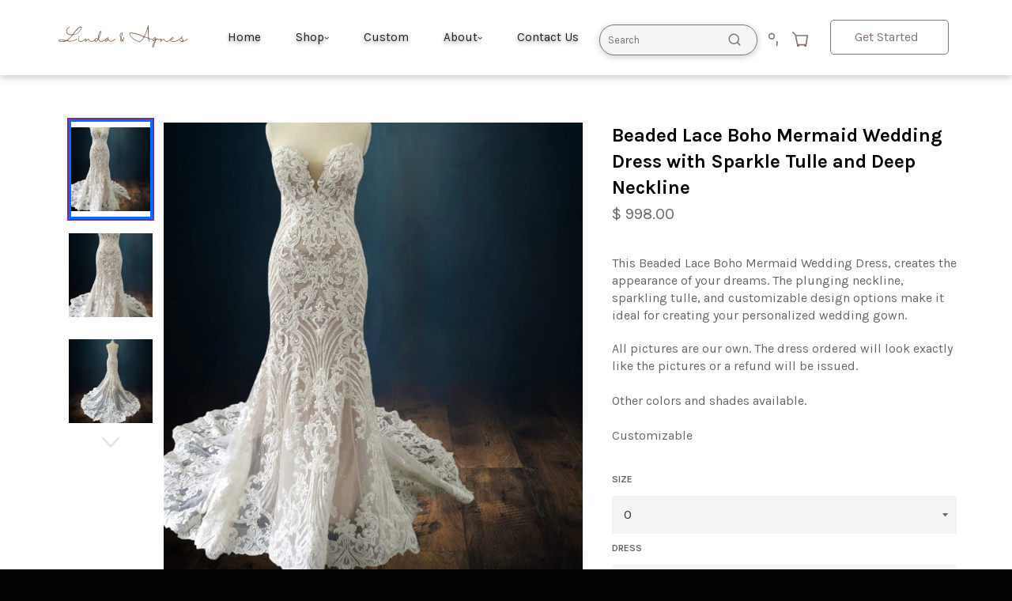

--- FILE ---
content_type: text/html; charset=utf-8
request_url: https://dressesbylindaandagnes.com/products/beaded-lace-mermaid-wedding-dress-with-sparkle-tulle-and-deep-neckline
body_size: 41045
content:
<!doctype html>
<!--[if IE 9]> <html class="ie9 supports-no-js" lang="en"> <![endif]-->
<!--[if (gt IE 9)|!(IE)]><!--> <html class="supports-no-js" lang="en"> <!--<![endif]-->
<head>
 <script type="application/ld+json">
{
  "@context": "https://schema.org",
  "@type": "Organization",
  "@id": "https://dressesbylindaandagnes.com/#org",
  "name": "Dresses by Linda and Agnes",
  "url": "https://dressesbylindaandagnes.com/",
  "logo": "https://dressesbylindaandagnes.com/cdn/shop/t/18/assets/logo-name.png",
  "description": "U.S.-based wedding dress business with online operations based in Mililani, Hawaii. Not a Chinese-based manufacturer or reseller.",
  "foundingLocation": {
    "@type": "Place",
    "address": {
      "@type": "PostalAddress",
      "addressLocality": "Mililani",
      "addressRegion": "HI",
      "addressCountry": "US"
    }
  },
  "contactPoint": {
    "@type": "ContactPoint",
    "contactType": "customer service",
    "email": "dressesbylindaandagnes@gmail.com",
    "url": "https://dressesbylindaandagnes.com/contact"
  },
  "sameAs": [
    "https://www.instagram.com/gownsbylindaandagnes/",
    "https://www.etsy.com/shop/LindaandAgnes"
  ]
}
</script>
<script src="https://ajax.googleapis.com/ajax/libs/jquery/3.6.0/jquery.min.js"></script>
  <!-- Google Tag Manager -->
  <script>(function(w,d,s,l,i){w[l]=w[l]||[];w[l].push({'gtm.start':
  new Date().getTime(),event:'gtm.js'});var f=d.getElementsByTagName(s)[0],
  j=d.createElement(s),dl=l!='dataLayer'?'&l='+l:'';j.async=true;j.src=
  'https://www.googletagmanager.com/gtm.js?id='+i+dl;f.parentNode.insertBefore(j,f);
  })(window,document,'script','dataLayer','GTM-PS2Z6Q9V');</script>
  <!-- End Google Tag Manager -->

  <!-- Google tag (gtag.js) -->
  <script async src="https://www.googletagmanager.com/gtag/js?id=AW-11123714202"></script>
  <script>
    window.dataLayer = window.dataLayer || [];
    function gtag(){dataLayer.push(arguments);}
    gtag('js', new Date());
    gtag('config', 'AW-11123714202');
  </script>

  <meta charset="utf-8">
  <meta http-equiv="X-UA-Compatible" content="IE=edge,chrome=1">
  <meta name="viewport" content="width=device-width,initial-scale=1">
  <meta name="theme-color" content="#a02cb7">
  <meta name="google-site-verification" content="728Hx42rBNzA3rgpuHyYU8oC-_zMH8E8baArsdmzxRI"/>

  

  <link rel="canonical" href="https://dressesbylindaandagnes.com/products/beaded-lace-mermaid-wedding-dress-with-sparkle-tulle-and-deep-neckline">

  <!-- Dynamic Title Tag -->
  <title>
    
      Beaded Lace Boho Mermaid Wedding Dress with Sparkle Tulle and Deep Neckline | Dresses By Linda and Agnes
    
  </title>

  <!-- Dynamic Meta Descriptions -->
  
    <meta name="description" content="Custom designed Beaded Lace Boho Mermaid Wedding Dress with Sparkle Tulle and Deep Neckline - 998.00 - This Beaded Lace Boho Mermaid Wedding Dress, creates the appearance of your dreams. The plunging neckline, sparkling tulle, and customizable design options make it ideal...">
    <meta name="keywords" content=", Dresses By Linda and Agnes, , wedding dress">
  

  <!-- Open Graph / Social Media Meta Tags -->
  <meta property="og:site_name" content="Dresses By Linda and Agnes">
  <meta property="og:url" content="https://dressesbylindaandagnes.com/products/beaded-lace-mermaid-wedding-dress-with-sparkle-tulle-and-deep-neckline">

  
    <meta property="og:type" content="product">
    <meta property="og:title" content="Beaded Lace Boho Mermaid Wedding Dress with Sparkle Tulle and Deep Neckline">
    <meta property="og:description" content="This Beaded Lace Boho Mermaid Wedding Dress, creates the appearance of your dreams. The plunging neckline, sparkling tulle, and customizable...">
    <meta property="og:price:amount" content="998.00">
    <meta property="og:price:currency" content="USD">
    <meta property="og:image" content="//dressesbylindaandagnes.com/cdn/shop/products/Beaded-Lace-Boho-Mermaid-Wedding-Dress-with-Sparkle-Tulle-and-Deep-Neckline-1_1200x.jpg?v=1636195597">
    <meta property="og:image:secure_url" content="//dressesbylindaandagnes.com/cdn/shop/products/Beaded-Lace-Boho-Mermaid-Wedding-Dress-with-Sparkle-Tulle-and-Deep-Neckline-1_1200x.jpg?v=1636195597">
  

  <!-- Twitter Card Tags -->
  <meta name="twitter:card" content="summary_large_image">
  <meta name="twitter:title" content="Beaded Lace Boho Mermaid Wedding Dress with Sparkle Tulle and Deep Neckline">
  <meta name="twitter:description" content="This Beaded Lace Boho Mermaid Wedding Dress, creates the appearance of your dreams. The plunging...">
  
    <meta name="twitter:image" content="//dressesbylindaandagnes.com/cdn/shop/products/Beaded-Lace-Boho-Mermaid-Wedding-Dress-with-Sparkle-Tulle-and-Deep-Neckline-1_1200x.jpg?v=1636195597">
  

  <!-- /snippets/social-meta-tags.liquid -->


  <meta property="og:type" content="product">
  <meta property="og:title" content="Beaded Lace Boho Mermaid Wedding Dress with Sparkle Tulle and Deep Neckline">
  
    <meta property="og:image" content="http://dressesbylindaandagnes.com/cdn/shop/products/Beaded-Lace-Boho-Mermaid-Wedding-Dress-with-Sparkle-Tulle-and-Deep-Neckline-3_grande.jpg?v=1636195597">
    <meta property="og:image:secure_url" content="https://dressesbylindaandagnes.com/cdn/shop/products/Beaded-Lace-Boho-Mermaid-Wedding-Dress-with-Sparkle-Tulle-and-Deep-Neckline-3_grande.jpg?v=1636195597">
  
    <meta property="og:image" content="http://dressesbylindaandagnes.com/cdn/shop/products/Beaded-Lace-Boho-Mermaid-Wedding-Dress-with-Sparkle-Tulle-and-Deep-Neckline-2_grande.jpg?v=1636195597">
    <meta property="og:image:secure_url" content="https://dressesbylindaandagnes.com/cdn/shop/products/Beaded-Lace-Boho-Mermaid-Wedding-Dress-with-Sparkle-Tulle-and-Deep-Neckline-2_grande.jpg?v=1636195597">
  
    <meta property="og:image" content="http://dressesbylindaandagnes.com/cdn/shop/products/Beaded-Lace-Boho-Mermaid-Wedding-Dress-with-Sparkle-Tulle-and-Deep-Neckline-1_grande.jpg?v=1636195597">
    <meta property="og:image:secure_url" content="https://dressesbylindaandagnes.com/cdn/shop/products/Beaded-Lace-Boho-Mermaid-Wedding-Dress-with-Sparkle-Tulle-and-Deep-Neckline-1_grande.jpg?v=1636195597">
  
  <meta property="og:description" content="This Beaded Lace Boho Mermaid Wedding Dress, creates the appearance of your dreams. The plunging neckline, sparkling tulle, and customizable design options make it ideal for creating your personalized wedding gown.
All pictures are our own. The dress ordered will look exactly like the pictures or a refund will be issued.Other colors and shades available.Customizable">
  <meta property="og:price:amount" content="998.00">
  <meta property="og:price:currency" content="USD">


  <meta property="og:url" content="https://dressesbylindaandagnes.com/products/beaded-lace-mermaid-wedding-dress-with-sparkle-tulle-and-deep-neckline">

<meta property="og:site_name" content="Dresses By Linda and Agnes">



  <meta name="twitter:site" content="@LindaandAgnes">


  <meta name="twitter:card" content="summary">


  <meta name="twitter:title" content="Beaded Lace Boho Mermaid Wedding Dress with Sparkle Tulle and Deep Neckline">
  <meta name="twitter:description" content="This Beaded Lace Boho Mermaid Wedding Dress, creates the appearance of your dreams. The plunging neckline, sparkling tulle, and customizable design options make it ideal for creating your personalized">
  <meta name="twitter:image" content="https://dressesbylindaandagnes.com/cdn/shop/products/Beaded-Lace-Boho-Mermaid-Wedding-Dress-with-Sparkle-Tulle-and-Deep-Neckline-1_grande.jpg?v=1636195597">
  <meta name="twitter:image:width" content="600">
  <meta name="twitter:image:height" content="600">



  <link href="//dressesbylindaandagnes.com/cdn/shop/t/18/assets/theme.scss.css?v=14747777713906922321758917564" rel="stylesheet" type="text/css" media="all" />
  
  
  
  <link href="//fonts.googleapis.com/css?family=Karla:400,700" rel="stylesheet" type="text/css" media="all" />


  
    
    
    <link href="//fonts.googleapis.com/css?family=Unica+One:400,700" rel="stylesheet" type="text/css" media="all" />
  



  <script>window.performance && window.performance.mark && window.performance.mark('shopify.content_for_header.start');</script><meta name="google-site-verification" content="Kl_khWyqKlgdDKPNtIUB8y_0aJsESAKIoC8nFMkiV9E">
<meta id="shopify-digital-wallet" name="shopify-digital-wallet" content="/11360340/digital_wallets/dialog">
<meta name="shopify-checkout-api-token" content="6baf508fcd0a508a8ff5cb87996d111c">
<meta id="in-context-paypal-metadata" data-shop-id="11360340" data-venmo-supported="false" data-environment="production" data-locale="en_US" data-paypal-v4="true" data-currency="USD">
<link rel="alternate" type="application/json+oembed" href="https://dressesbylindaandagnes.com/products/beaded-lace-mermaid-wedding-dress-with-sparkle-tulle-and-deep-neckline.oembed">
<script async="async" src="/checkouts/internal/preloads.js?locale=en-US"></script>
<link rel="preconnect" href="https://shop.app" crossorigin="anonymous">
<script async="async" src="https://shop.app/checkouts/internal/preloads.js?locale=en-US&shop_id=11360340" crossorigin="anonymous"></script>
<script id="apple-pay-shop-capabilities" type="application/json">{"shopId":11360340,"countryCode":"US","currencyCode":"USD","merchantCapabilities":["supports3DS"],"merchantId":"gid:\/\/shopify\/Shop\/11360340","merchantName":"Dresses By Linda and Agnes","requiredBillingContactFields":["postalAddress","email","phone"],"requiredShippingContactFields":["postalAddress","email","phone"],"shippingType":"shipping","supportedNetworks":["visa","masterCard","amex","discover","elo","jcb"],"total":{"type":"pending","label":"Dresses By Linda and Agnes","amount":"1.00"},"shopifyPaymentsEnabled":true,"supportsSubscriptions":true}</script>
<script id="shopify-features" type="application/json">{"accessToken":"6baf508fcd0a508a8ff5cb87996d111c","betas":["rich-media-storefront-analytics"],"domain":"dressesbylindaandagnes.com","predictiveSearch":true,"shopId":11360340,"locale":"en"}</script>
<script>var Shopify = Shopify || {};
Shopify.shop = "dresses-by-linda-and-anges.myshopify.com";
Shopify.locale = "en";
Shopify.currency = {"active":"USD","rate":"1.0"};
Shopify.country = "US";
Shopify.theme = {"name":"Dresses by Linda and Agnes - Live","id":136141668439,"schema_name":null,"schema_version":null,"theme_store_id":null,"role":"main"};
Shopify.theme.handle = "null";
Shopify.theme.style = {"id":null,"handle":null};
Shopify.cdnHost = "dressesbylindaandagnes.com/cdn";
Shopify.routes = Shopify.routes || {};
Shopify.routes.root = "/";</script>
<script type="module">!function(o){(o.Shopify=o.Shopify||{}).modules=!0}(window);</script>
<script>!function(o){function n(){var o=[];function n(){o.push(Array.prototype.slice.apply(arguments))}return n.q=o,n}var t=o.Shopify=o.Shopify||{};t.loadFeatures=n(),t.autoloadFeatures=n()}(window);</script>
<script>
  window.ShopifyPay = window.ShopifyPay || {};
  window.ShopifyPay.apiHost = "shop.app\/pay";
  window.ShopifyPay.redirectState = null;
</script>
<script id="shop-js-analytics" type="application/json">{"pageType":"product"}</script>
<script defer="defer" async type="module" src="//dressesbylindaandagnes.com/cdn/shopifycloud/shop-js/modules/v2/client.init-shop-cart-sync_BApSsMSl.en.esm.js"></script>
<script defer="defer" async type="module" src="//dressesbylindaandagnes.com/cdn/shopifycloud/shop-js/modules/v2/chunk.common_CBoos6YZ.esm.js"></script>
<script type="module">
  await import("//dressesbylindaandagnes.com/cdn/shopifycloud/shop-js/modules/v2/client.init-shop-cart-sync_BApSsMSl.en.esm.js");
await import("//dressesbylindaandagnes.com/cdn/shopifycloud/shop-js/modules/v2/chunk.common_CBoos6YZ.esm.js");

  window.Shopify.SignInWithShop?.initShopCartSync?.({"fedCMEnabled":true,"windoidEnabled":true});

</script>
<script>
  window.Shopify = window.Shopify || {};
  if (!window.Shopify.featureAssets) window.Shopify.featureAssets = {};
  window.Shopify.featureAssets['shop-js'] = {"shop-cart-sync":["modules/v2/client.shop-cart-sync_DJczDl9f.en.esm.js","modules/v2/chunk.common_CBoos6YZ.esm.js"],"init-fed-cm":["modules/v2/client.init-fed-cm_BzwGC0Wi.en.esm.js","modules/v2/chunk.common_CBoos6YZ.esm.js"],"init-windoid":["modules/v2/client.init-windoid_BS26ThXS.en.esm.js","modules/v2/chunk.common_CBoos6YZ.esm.js"],"shop-cash-offers":["modules/v2/client.shop-cash-offers_DthCPNIO.en.esm.js","modules/v2/chunk.common_CBoos6YZ.esm.js","modules/v2/chunk.modal_Bu1hFZFC.esm.js"],"shop-button":["modules/v2/client.shop-button_D_JX508o.en.esm.js","modules/v2/chunk.common_CBoos6YZ.esm.js"],"init-shop-email-lookup-coordinator":["modules/v2/client.init-shop-email-lookup-coordinator_DFwWcvrS.en.esm.js","modules/v2/chunk.common_CBoos6YZ.esm.js"],"shop-toast-manager":["modules/v2/client.shop-toast-manager_tEhgP2F9.en.esm.js","modules/v2/chunk.common_CBoos6YZ.esm.js"],"shop-login-button":["modules/v2/client.shop-login-button_DwLgFT0K.en.esm.js","modules/v2/chunk.common_CBoos6YZ.esm.js","modules/v2/chunk.modal_Bu1hFZFC.esm.js"],"avatar":["modules/v2/client.avatar_BTnouDA3.en.esm.js"],"init-shop-cart-sync":["modules/v2/client.init-shop-cart-sync_BApSsMSl.en.esm.js","modules/v2/chunk.common_CBoos6YZ.esm.js"],"pay-button":["modules/v2/client.pay-button_BuNmcIr_.en.esm.js","modules/v2/chunk.common_CBoos6YZ.esm.js"],"init-shop-for-new-customer-accounts":["modules/v2/client.init-shop-for-new-customer-accounts_DrjXSI53.en.esm.js","modules/v2/client.shop-login-button_DwLgFT0K.en.esm.js","modules/v2/chunk.common_CBoos6YZ.esm.js","modules/v2/chunk.modal_Bu1hFZFC.esm.js"],"init-customer-accounts-sign-up":["modules/v2/client.init-customer-accounts-sign-up_TlVCiykN.en.esm.js","modules/v2/client.shop-login-button_DwLgFT0K.en.esm.js","modules/v2/chunk.common_CBoos6YZ.esm.js","modules/v2/chunk.modal_Bu1hFZFC.esm.js"],"shop-follow-button":["modules/v2/client.shop-follow-button_C5D3XtBb.en.esm.js","modules/v2/chunk.common_CBoos6YZ.esm.js","modules/v2/chunk.modal_Bu1hFZFC.esm.js"],"checkout-modal":["modules/v2/client.checkout-modal_8TC_1FUY.en.esm.js","modules/v2/chunk.common_CBoos6YZ.esm.js","modules/v2/chunk.modal_Bu1hFZFC.esm.js"],"init-customer-accounts":["modules/v2/client.init-customer-accounts_C0Oh2ljF.en.esm.js","modules/v2/client.shop-login-button_DwLgFT0K.en.esm.js","modules/v2/chunk.common_CBoos6YZ.esm.js","modules/v2/chunk.modal_Bu1hFZFC.esm.js"],"lead-capture":["modules/v2/client.lead-capture_Cq0gfm7I.en.esm.js","modules/v2/chunk.common_CBoos6YZ.esm.js","modules/v2/chunk.modal_Bu1hFZFC.esm.js"],"shop-login":["modules/v2/client.shop-login_BmtnoEUo.en.esm.js","modules/v2/chunk.common_CBoos6YZ.esm.js","modules/v2/chunk.modal_Bu1hFZFC.esm.js"],"payment-terms":["modules/v2/client.payment-terms_BHOWV7U_.en.esm.js","modules/v2/chunk.common_CBoos6YZ.esm.js","modules/v2/chunk.modal_Bu1hFZFC.esm.js"]};
</script>
<script id="__st">var __st={"a":11360340,"offset":-21600,"reqid":"470c9dbe-5d9f-49bf-9ef9-2049884ca26f-1768869441","pageurl":"dressesbylindaandagnes.com\/products\/beaded-lace-mermaid-wedding-dress-with-sparkle-tulle-and-deep-neckline","u":"db43de6093b8","p":"product","rtyp":"product","rid":6544257450071};</script>
<script>window.ShopifyPaypalV4VisibilityTracking = true;</script>
<script id="captcha-bootstrap">!function(){'use strict';const t='contact',e='account',n='new_comment',o=[[t,t],['blogs',n],['comments',n],[t,'customer']],c=[[e,'customer_login'],[e,'guest_login'],[e,'recover_customer_password'],[e,'create_customer']],r=t=>t.map((([t,e])=>`form[action*='/${t}']:not([data-nocaptcha='true']) input[name='form_type'][value='${e}']`)).join(','),a=t=>()=>t?[...document.querySelectorAll(t)].map((t=>t.form)):[];function s(){const t=[...o],e=r(t);return a(e)}const i='password',u='form_key',d=['recaptcha-v3-token','g-recaptcha-response','h-captcha-response',i],f=()=>{try{return window.sessionStorage}catch{return}},m='__shopify_v',_=t=>t.elements[u];function p(t,e,n=!1){try{const o=window.sessionStorage,c=JSON.parse(o.getItem(e)),{data:r}=function(t){const{data:e,action:n}=t;return t[m]||n?{data:e,action:n}:{data:t,action:n}}(c);for(const[e,n]of Object.entries(r))t.elements[e]&&(t.elements[e].value=n);n&&o.removeItem(e)}catch(o){console.error('form repopulation failed',{error:o})}}const l='form_type',E='cptcha';function T(t){t.dataset[E]=!0}const w=window,h=w.document,L='Shopify',v='ce_forms',y='captcha';let A=!1;((t,e)=>{const n=(g='f06e6c50-85a8-45c8-87d0-21a2b65856fe',I='https://cdn.shopify.com/shopifycloud/storefront-forms-hcaptcha/ce_storefront_forms_captcha_hcaptcha.v1.5.2.iife.js',D={infoText:'Protected by hCaptcha',privacyText:'Privacy',termsText:'Terms'},(t,e,n)=>{const o=w[L][v],c=o.bindForm;if(c)return c(t,g,e,D).then(n);var r;o.q.push([[t,g,e,D],n]),r=I,A||(h.body.append(Object.assign(h.createElement('script'),{id:'captcha-provider',async:!0,src:r})),A=!0)});var g,I,D;w[L]=w[L]||{},w[L][v]=w[L][v]||{},w[L][v].q=[],w[L][y]=w[L][y]||{},w[L][y].protect=function(t,e){n(t,void 0,e),T(t)},Object.freeze(w[L][y]),function(t,e,n,w,h,L){const[v,y,A,g]=function(t,e,n){const i=e?o:[],u=t?c:[],d=[...i,...u],f=r(d),m=r(i),_=r(d.filter((([t,e])=>n.includes(e))));return[a(f),a(m),a(_),s()]}(w,h,L),I=t=>{const e=t.target;return e instanceof HTMLFormElement?e:e&&e.form},D=t=>v().includes(t);t.addEventListener('submit',(t=>{const e=I(t);if(!e)return;const n=D(e)&&!e.dataset.hcaptchaBound&&!e.dataset.recaptchaBound,o=_(e),c=g().includes(e)&&(!o||!o.value);(n||c)&&t.preventDefault(),c&&!n&&(function(t){try{if(!f())return;!function(t){const e=f();if(!e)return;const n=_(t);if(!n)return;const o=n.value;o&&e.removeItem(o)}(t);const e=Array.from(Array(32),(()=>Math.random().toString(36)[2])).join('');!function(t,e){_(t)||t.append(Object.assign(document.createElement('input'),{type:'hidden',name:u})),t.elements[u].value=e}(t,e),function(t,e){const n=f();if(!n)return;const o=[...t.querySelectorAll(`input[type='${i}']`)].map((({name:t})=>t)),c=[...d,...o],r={};for(const[a,s]of new FormData(t).entries())c.includes(a)||(r[a]=s);n.setItem(e,JSON.stringify({[m]:1,action:t.action,data:r}))}(t,e)}catch(e){console.error('failed to persist form',e)}}(e),e.submit())}));const S=(t,e)=>{t&&!t.dataset[E]&&(n(t,e.some((e=>e===t))),T(t))};for(const o of['focusin','change'])t.addEventListener(o,(t=>{const e=I(t);D(e)&&S(e,y())}));const B=e.get('form_key'),M=e.get(l),P=B&&M;t.addEventListener('DOMContentLoaded',(()=>{const t=y();if(P)for(const e of t)e.elements[l].value===M&&p(e,B);[...new Set([...A(),...v().filter((t=>'true'===t.dataset.shopifyCaptcha))])].forEach((e=>S(e,t)))}))}(h,new URLSearchParams(w.location.search),n,t,e,['guest_login'])})(!0,!0)}();</script>
<script integrity="sha256-4kQ18oKyAcykRKYeNunJcIwy7WH5gtpwJnB7kiuLZ1E=" data-source-attribution="shopify.loadfeatures" defer="defer" src="//dressesbylindaandagnes.com/cdn/shopifycloud/storefront/assets/storefront/load_feature-a0a9edcb.js" crossorigin="anonymous"></script>
<script crossorigin="anonymous" defer="defer" src="//dressesbylindaandagnes.com/cdn/shopifycloud/storefront/assets/shopify_pay/storefront-65b4c6d7.js?v=20250812"></script>
<script data-source-attribution="shopify.dynamic_checkout.dynamic.init">var Shopify=Shopify||{};Shopify.PaymentButton=Shopify.PaymentButton||{isStorefrontPortableWallets:!0,init:function(){window.Shopify.PaymentButton.init=function(){};var t=document.createElement("script");t.src="https://dressesbylindaandagnes.com/cdn/shopifycloud/portable-wallets/latest/portable-wallets.en.js",t.type="module",document.head.appendChild(t)}};
</script>
<script data-source-attribution="shopify.dynamic_checkout.buyer_consent">
  function portableWalletsHideBuyerConsent(e){var t=document.getElementById("shopify-buyer-consent"),n=document.getElementById("shopify-subscription-policy-button");t&&n&&(t.classList.add("hidden"),t.setAttribute("aria-hidden","true"),n.removeEventListener("click",e))}function portableWalletsShowBuyerConsent(e){var t=document.getElementById("shopify-buyer-consent"),n=document.getElementById("shopify-subscription-policy-button");t&&n&&(t.classList.remove("hidden"),t.removeAttribute("aria-hidden"),n.addEventListener("click",e))}window.Shopify?.PaymentButton&&(window.Shopify.PaymentButton.hideBuyerConsent=portableWalletsHideBuyerConsent,window.Shopify.PaymentButton.showBuyerConsent=portableWalletsShowBuyerConsent);
</script>
<script data-source-attribution="shopify.dynamic_checkout.cart.bootstrap">document.addEventListener("DOMContentLoaded",(function(){function t(){return document.querySelector("shopify-accelerated-checkout-cart, shopify-accelerated-checkout")}if(t())Shopify.PaymentButton.init();else{new MutationObserver((function(e,n){t()&&(Shopify.PaymentButton.init(),n.disconnect())})).observe(document.body,{childList:!0,subtree:!0})}}));
</script>
<link id="shopify-accelerated-checkout-styles" rel="stylesheet" media="screen" href="https://dressesbylindaandagnes.com/cdn/shopifycloud/portable-wallets/latest/accelerated-checkout-backwards-compat.css" crossorigin="anonymous">
<style id="shopify-accelerated-checkout-cart">
        #shopify-buyer-consent {
  margin-top: 1em;
  display: inline-block;
  width: 100%;
}

#shopify-buyer-consent.hidden {
  display: none;
}

#shopify-subscription-policy-button {
  background: none;
  border: none;
  padding: 0;
  text-decoration: underline;
  font-size: inherit;
  cursor: pointer;
}

#shopify-subscription-policy-button::before {
  box-shadow: none;
}

      </style>

<script>window.performance && window.performance.mark && window.performance.mark('shopify.content_for_header.end');</script>

  <script src="//ajax.googleapis.com/ajax/libs/jquery/1.11.0/jquery.min.js" type="text/javascript"></script>
  <script src="//dressesbylindaandagnes.com/cdn/shop/t/18/assets/modernizr.min.js?v=161809839691632913791758770433" type="text/javascript"></script>

  

  <script src="//dressesbylindaandagnes.com/cdn/shop/t/18/assets/masonry.pkgd.min.js?v=52946867241060388171758770433" defer></script>

  <!-- Video Handling Scripts -->
  <script>
  document.addEventListener('DOMContentLoaded', function() {
    // Find all video elements and mute them
    const videos = document.querySelectorAll('video');
    videos.forEach(function(video) {
      video.muted = true;
      video.setAttribute('muted', '');
      video.setAttribute('playsinline', '');
      
      // Add controls if you want users to be able to unmute
      video.setAttribute('controls', '');
      
      // Add poster image if available
      if (video.getAttribute('data-poster')) {
        video.setAttribute('poster', video.getAttribute('data-poster'));
      }
    });
    
    // Handle YouTube iframes
    const youtubeIframes = document.querySelectorAll('iframe[src*="youtube.com"], iframe[src*="youtu.be"]');
    youtubeIframes.forEach(function(iframe) {
      let src = iframe.src;
      
      // Add mute parameter if not already present
      if (src.indexOf('mute=1') === -1) {
        src += (src.indexOf('?') === -1 ? '?' : '&') + 'mute=1';
      }
      
      // Add autoplay for better user experience
      if (src.indexOf('autoplay=1') === -1) {
        src += '&autoplay=1';
      }
      
      // Add loop for continuous playback
      if (src.indexOf('loop=1') === -1) {
        src += '&loop=1';
      }
      
      // Add playlist parameter for looping to work
      if (src.indexOf('loop=1') !== -1 && src.indexOf('playlist=') === -1) {
        const videoId = src.match(/(?:youtube\.com\/(?:[^\/]+\/.+\/|(?:v|e(?:mbed)?)\/|.*[?&]v=)|youtu\.be\/)([^"&?\/\s]{11})/i);
        if (videoId && videoId[1]) {
          src += '&playlist=' + videoId[1];
        }
      }
      
      iframe.src = src;
    });
    
    // Handle Vimeo iframes
    const vimeoIframes = document.querySelectorAll('iframe[src*="vimeo.com"]');
    vimeoIframes.forEach(function(iframe) {
      let src = iframe.src;
      
      // Add muted parameter if not already present
      if (src.indexOf('muted=1') === -1) {
        src += (src.indexOf('?') === -1 ? '?' : '&') + 'muted=1';
      }
      
      // Add autoplay for better user experience
      if (src.indexOf('autoplay=1') === -1) {
        src += '&autoplay=1';
      }
      
      // Add loop for continuous playback
      if (src.indexOf('loop=1') === -1) {
        src += '&loop=1';
      }
      
      // Add background mode for cleaner appearance
      if (src.indexOf('background=1') === -1) {
        src += '&background=1';
      }
      
      iframe.src = src;
    });
  });
  </script>
  
  <!-- Product Image and Thumbnail Styling -->
  <style>
  /* Global fixes for product images */
  
  /* Fix for slideshow being cut off on mobile */
  @media screen and (max-width: 767px) {
    .photos__item--main {
      margin-top: 20px;
    }
    
    /* Ensure main content has proper padding */
    .main-content {
      padding-top: 15px;
    }
    
    /* Fix for hero banner on mobile */
    .dresses-hero-banner {
      margin-top: 10px;
    }
  }
  
  /* Consistent thumbnail styling */
  .product-single__thumbnails {
    display: flex;
    flex-wrap: wrap;
    margin: 10px -5px 0;
  }
  
  .product-single__thumbnail-item {
    padding: 5px;
  }
  
  /* Ensure all thumbnails have consistent size */
  .product-single__thumbnail {
    display: block;
    border: 2px solid transparent;
    transition: all 0.2s ease;
    overflow: hidden;
  }
  
  /* Active thumbnail state */
  .product-single__thumbnail.active-thumb {
    border-color: #7b2b8b;
  }
  
  /* Ensure main product images aren't distorted */
  #ProductPhotoImg {
    object-fit: contain;
    max-height: 80vh;
  }
  
  /* Thumbnail image styling */
  .thumbnail-wrapper {
    position: relative;
    padding-top: 100%;
    overflow: hidden;
  }
  
  .thumbnail-wrapper img {
    position: absolute;
    top: 0;
    left: 0;
    width: 100%;
    height: 100%;
    object-fit: cover;
    transition: transform 0.3s ease;
  }
  
  .thumbnail-wrapper:hover img {
    transform: scale(1.05);
  }
  
  /* Mobile-specific thumbnail grid */
  @media screen and (max-width: 767px) {
    .product-single__thumbnails {
      justify-content: center;
    }
    
    .product-single__thumbnail-item {
      width: calc(33.333% - 10px);
      flex: 0 0 calc(33.333% - 10px);
      margin: 5px;
    }
    
    /* Fix for thumbnail consistency */
    .product-single__thumbnails {
      display: flex;
      flex-wrap: wrap;
      justify-content: center;
      margin: 0 -5px;
    }
    
    /* Ensure main product image isn't distorted */
    #ProductPhotoImg {
      object-fit: contain !important;
      max-height: 70vh !important;
    }
  }
  </style>
<!-- BEGIN app block: shopify://apps/hulk-form-builder/blocks/app-embed/b6b8dd14-356b-4725-a4ed-77232212b3c3 --><!-- BEGIN app snippet: hulkapps-formbuilder-theme-ext --><script type="text/javascript">
  
  if (typeof window.formbuilder_customer != "object") {
        window.formbuilder_customer = {}
  }

  window.hulkFormBuilder = {
    form_data: {"form_EoMFnZicF5d5h6e4znABYw":{"uuid":"EoMFnZicF5d5h6e4znABYw","form_name":"New Order","form_data":{"div_back_gradient_1":"#fff","div_back_gradient_2":"#fff","back_color":"#fff","form_title":"\u003ch3\u003eDress Order\u0026nbsp;\u003c\/h3\u003e\n","form_submit":"Submit","after_submit":"redirect","after_submit_msg":"","captcha_enable":"yes","label_style":"inlineLabels","input_border_radius":"2","back_type":"color","input_back_color":"#fff","input_back_color_hover":"#fff","back_shadow":"softLightShadow","label_font_clr":"#333333","input_font_clr":"#333333","button_align":"fullBtn","button_clr":"#fff","button_back_clr":"#333333","button_border_radius":"2","form_width":"100%","form_border_size":"2","form_border_clr":"#c7c7c7","form_border_radius":"1","label_font_size":"14","input_font_size":"12","button_font_size":"16","form_padding":"15","input_border_color":"#ccc","input_border_color_hover":"#ccc","btn_border_clr":"#333333","btn_border_size":"1","form_name":"New Order","":"","form_access_message":"\u003cp\u003ePlease login to access the form\u003cbr\u003eDo not have an account? Create account\u003c\/p\u003e","after_submit_url":"https:\/\/dressesbylindaandagnes.com\/pages\/thank-you-for-sharing","captcha_honeypot":"no","formElements":[{"Conditions":{},"type":"select","position":0,"label":"Size","halfwidth":"yes","values":"0\n2\n4\n6\n8\n10\n12\n14\n16\n18\n20\n22\n24\n26","elementCost":{},"page_number":1,"required":"yes"},{"Conditions":{},"type":"number","position":1,"label":"Quantity","halfwidth":"yes","minNumber":"1","maxNumber":"99","page_number":1,"required":"yes"},{"Conditions":{},"type":"text","position":2,"label":"Desired Dress","required":"yes","page_number":1},{"Conditions":{},"type":"label","position":3,"label":"Measurements","page_number":1},{"Conditions":{},"type":"text","position":4,"label":"Full Bust (cm\/inches)","halfwidth":"yes","page_number":1},{"Conditions":{},"type":"text","position":5,"label":"Upper Bust (cm\/inches)","halfwidth":"yes","page_number":1},{"Conditions":{},"type":"text","position":6,"label":"Front Length Shoulder to Waist (cm\/inches)","halfwidth":"no","page_number":1},{"Conditions":{},"type":"text","position":7,"label":"Sleeve Length (cm\/inches)","halfwidth":"yes","page_number":1},{"Conditions":{},"type":"text","position":8,"label":"Under bust (cm\/inches)","halfwidth":"yes","page_number":1},{"Conditions":{},"type":"text","position":9,"label":"Outer leg (cm\/inches)","halfwidth":"yes","page_number":1},{"Conditions":{},"type":"text","position":10,"label":"Hips (cm\/inches)","halfwidth":"yes","page_number":1},{"Conditions":{},"type":"text","position":11,"label":"Should to Nipple (cm\/inches)","halfwidth":"yes","page_number":1},{"Conditions":{},"type":"text","position":12,"label":"Hollow to hem (cm\/inches)","halfwidth":"no","page_number":1},{"Conditions":{},"type":"label","position":13,"label":"Please offer below extra measurements for dress with jacket\/ bolero or sleeves","page_number":1},{"Conditions":{},"type":"text","position":14,"label":"Shoulder to Shoulder (cm\/inches)","halfwidth":"yes","page_number":1},{"Conditions":{},"type":"text","position":15,"label":"Arms eye (cm\/inches)","halfwidth":"yes","page_number":1},{"Conditions":{},"type":"text","position":16,"label":"Bicep (cm\/inches)","halfwidth":"yes","page_number":1},{"Conditions":{},"type":"text","position":17,"label":"Neck (cm\/inches)","halfwidth":"yes","page_number":1},{"Conditions":{},"type":"text","position":18,"label":"Upper arm length (cm\/inches)","halfwidth":"yes","page_number":1},{"Conditions":{},"type":"label","position":19,"label":"Your contact details","page_number":1},{"Conditions":{},"type":"text","position":20,"label":"Your Name","page_number":1},{"Conditions":{},"type":"email","position":21,"required":"yes","email_confirm":"yes","label":"Email","page_number":1},{"Conditions":{},"type":"phone","position":22,"label":"Phone","phone_validate_field":"no","page_number":1}]},"is_spam_form":false,"shop_uuid":"5JrsYan0SdZCDzU9Tg472Q","shop_timezone":"America\/Chicago","shop_id":19829,"shop_is_after_submit_enabled":true,"shop_shopify_plan":"Basic","shop_shopify_domain":"dresses-by-linda-and-anges.myshopify.com"},"form_v8NqeNJynoIttpULFG8Puw":{"uuid":"v8NqeNJynoIttpULFG8Puw","form_name":"Contact","form_data":{"div_back_gradient_1":"#fff","div_back_gradient_2":"#fff","back_color":"#fff","form_title":"\u003ch3\u003eContact Us\u003c\/h3\u003e","form_submit":"Submit","after_submit":"redirect","after_submit_msg":"","captcha_enable":"yes","label_style":"inlineLabels","input_border_radius":"2","back_type":"transparent","input_back_color":"#fff","input_back_color_hover":"#fff","back_shadow":"softLightShadow","label_font_clr":"#666666","input_font_clr":"#666666","button_align":"fullBtn","button_clr":"#fff","button_back_clr":"#030303","button_border_radius":"2","form_width":"100%","form_border_size":"2","form_border_clr":"#c7c7c7","form_border_radius":"1","label_font_size":"16","input_font_size":"16","button_font_size":"16","form_padding":"35","input_border_color":"#666666","input_border_color_hover":"#666666","btn_border_clr":"#666666","btn_border_size":"1","form_name":"Contact","":"","form_access_message":"\u003cp\u003ePlease login to access the form\u003cbr\u003eDo not have an account? Create account\u003c\/p\u003e","after_submit_url":"https:\/\/dressesbylindaandagnes.com\/pages\/thank-you-for-sharing","label_font_family":"Karla","input_font_family":"Karla","captcha_honeypot":"no","captcha_version_3_enable":"no","formElements":[{"type":"text","position":0,"label":"First Name","customClass":"","halfwidth":"yes","Conditions":{},"page_number":1,"required":"yes"},{"type":"text","position":1,"label":"Last Name","halfwidth":"yes","Conditions":{},"page_number":1,"required":"yes"},{"type":"email","position":2,"label":"Email","required":"yes","email_confirm":"yes","Conditions":{},"halfwidth":"yes","page_number":1,"email_validate_field":"no","email_validate_field_label":"Confirm email","email_validate_field_placeholder":"Confirm email"},{"Conditions":{},"type":"newdate","position":3,"label":"Wear Date","halfwidth":"yes","required":"yes","date_limit":"yes","disable_future_dates":"no","page_number":1},{"Conditions":{},"type":"radio","position":4,"label":"How did you hear about us?","align":"vertical","values":"Search engine (eg., Google, Yahoo)\nSocial media (e.g., Facebook, Instagram, Twitter)\nOnline advertising (e.g., banner ads, search engine marketing)\nEmail marketing\nCustomer referral\nWebsite content (e.g., blog post)","elementCost":{},"page_number":1},{"type":"textarea","position":5,"label":"Describe your ideal dress and the aspects you desire from your inspiration","required":"yes","Conditions":{},"page_number":1,"inputHeight":"200"},{"Conditions":{},"type":"file","position":6,"label":"Upload here any images for reference","imageMultiple":"yes","page_number":1,"enable_drag_and_drop":"yes"}]},"is_spam_form":false,"shop_uuid":"5JrsYan0SdZCDzU9Tg472Q","shop_timezone":"America\/Chicago","shop_id":19829,"shop_is_after_submit_enabled":true,"shop_shopify_plan":"Basic","shop_shopify_domain":"dresses-by-linda-and-anges.myshopify.com"}},
    shop_data: {"shop_5JrsYan0SdZCDzU9Tg472Q":{"shop_uuid":"5JrsYan0SdZCDzU9Tg472Q","shop_timezone":"America\/Chicago","shop_id":19829,"shop_is_after_submit_enabled":true,"shop_shopify_plan":"Basic","shop_shopify_domain":"dresses-by-linda-and-anges.myshopify.com","shop_created_at":"2019-04-30T17:19:13.505-05:00","is_skip_metafield":false,"shop_deleted":false,"shop_disabled":false}},
    settings_data: {"shop_settings":{"shop_customise_msgs":[],"default_customise_msgs":{"is_required":"is required","thank_you":"Thank you! The form was submitted successfully.","processing":"Processing...","valid_data":"Please provide valid data","valid_email":"Provide valid email format","valid_tags":"HTML Tags are not allowed","valid_phone":"Provide valid phone number","valid_captcha":"Please provide valid captcha response","valid_url":"Provide valid URL","only_number_alloud":"Provide valid number in","number_less":"must be less than","number_more":"must be more than","image_must_less":"Image must be less than 20MB","image_number":"Images allowed","image_extension":"Invalid extension! Please provide image file","error_image_upload":"Error in image upload. Please try again.","error_file_upload":"Error in file upload. Please try again.","your_response":"Your response","error_form_submit":"Error occur.Please try again after sometime.","email_submitted":"Form with this email is already submitted","invalid_email_by_zerobounce":"The email address you entered appears to be invalid. Please check it and try again.","download_file":"Download file","card_details_invalid":"Your card details are invalid","card_details":"Card details","please_enter_card_details":"Please enter card details","card_number":"Card number","exp_mm":"Exp MM","exp_yy":"Exp YY","crd_cvc":"CVV","payment_value":"Payment amount","please_enter_payment_amount":"Please enter payment amount","address1":"Address line 1","address2":"Address line 2","city":"City","province":"Province","zipcode":"Zip code","country":"Country","blocked_domain":"This form does not accept addresses from","file_must_less":"File must be less than 20MB","file_extension":"Invalid extension! Please provide file","only_file_number_alloud":"files allowed","previous":"Previous","next":"Next","must_have_a_input":"Please enter at least one field.","please_enter_required_data":"Please enter required data","atleast_one_special_char":"Include at least one special character","atleast_one_lowercase_char":"Include at least one lowercase character","atleast_one_uppercase_char":"Include at least one uppercase character","atleast_one_number":"Include at least one number","must_have_8_chars":"Must have 8 characters long","be_between_8_and_12_chars":"Be between 8 and 12 characters long","please_select":"Please Select","phone_submitted":"Form with this phone number is already submitted","user_res_parse_error":"Error while submitting the form","valid_same_values":"values must be same","product_choice_clear_selection":"Clear Selection","picture_choice_clear_selection":"Clear Selection","remove_all_for_file_image_upload":"Remove All","invalid_file_type_for_image_upload":"You can't upload files of this type.","invalid_file_type_for_signature_upload":"You can't upload files of this type.","max_files_exceeded_for_file_upload":"You can not upload any more files.","max_files_exceeded_for_image_upload":"You can not upload any more files.","file_already_exist":"File already uploaded","max_limit_exceed":"You have added the maximum number of text fields.","cancel_upload_for_file_upload":"Cancel upload","cancel_upload_for_image_upload":"Cancel upload","cancel_upload_for_signature_upload":"Cancel upload"},"shop_blocked_domains":[]}},
    features_data: {"shop_plan_features":{"shop_plan_features":["unlimited-forms","full-design-customization","export-form-submissions","multiple-recipients-for-form-submissions","multiple-admin-notifications","enable-captcha","unlimited-file-uploads","save-submitted-form-data","set-auto-response-message","conditional-logic","form-banner","save-as-draft-facility","include-user-response-in-admin-email","disable-form-submission","file-upload"]}},
    shop: null,
    shop_id: null,
    plan_features: null,
    validateDoubleQuotes: false,
    assets: {
      extraFunctions: "https://cdn.shopify.com/extensions/019bb5ee-ec40-7527-955d-c1b8751eb060/form-builder-by-hulkapps-50/assets/extra-functions.js",
      extraStyles: "https://cdn.shopify.com/extensions/019bb5ee-ec40-7527-955d-c1b8751eb060/form-builder-by-hulkapps-50/assets/extra-styles.css",
      bootstrapStyles: "https://cdn.shopify.com/extensions/019bb5ee-ec40-7527-955d-c1b8751eb060/form-builder-by-hulkapps-50/assets/theme-app-extension-bootstrap.css"
    },
    translations: {
      htmlTagNotAllowed: "HTML Tags are not allowed",
      sqlQueryNotAllowed: "SQL Queries are not allowed",
      doubleQuoteNotAllowed: "Double quotes are not allowed",
      vorwerkHttpWwwNotAllowed: "The words \u0026#39;http\u0026#39; and \u0026#39;www\u0026#39; are not allowed. Please remove them and try again.",
      maxTextFieldsReached: "You have added the maximum number of text fields.",
      avoidNegativeWords: "Avoid negative words: Don\u0026#39;t use negative words in your contact message.",
      customDesignOnly: "This form is for custom designs requests. For general inquiries please contact our team at info@stagheaddesigns.com",
      zerobounceApiErrorMsg: "We couldn\u0026#39;t verify your email due to a technical issue. Please try again later.",
    }

  }

  

  window.FbThemeAppExtSettingsHash = {}
  
</script><!-- END app snippet --><!-- END app block --><script src="https://cdn.shopify.com/extensions/019bb5ee-ec40-7527-955d-c1b8751eb060/form-builder-by-hulkapps-50/assets/form-builder-script.js" type="text/javascript" defer="defer"></script>
<link href="https://monorail-edge.shopifysvc.com" rel="dns-prefetch">
<script>(function(){if ("sendBeacon" in navigator && "performance" in window) {try {var session_token_from_headers = performance.getEntriesByType('navigation')[0].serverTiming.find(x => x.name == '_s').description;} catch {var session_token_from_headers = undefined;}var session_cookie_matches = document.cookie.match(/_shopify_s=([^;]*)/);var session_token_from_cookie = session_cookie_matches && session_cookie_matches.length === 2 ? session_cookie_matches[1] : "";var session_token = session_token_from_headers || session_token_from_cookie || "";function handle_abandonment_event(e) {var entries = performance.getEntries().filter(function(entry) {return /monorail-edge.shopifysvc.com/.test(entry.name);});if (!window.abandonment_tracked && entries.length === 0) {window.abandonment_tracked = true;var currentMs = Date.now();var navigation_start = performance.timing.navigationStart;var payload = {shop_id: 11360340,url: window.location.href,navigation_start,duration: currentMs - navigation_start,session_token,page_type: "product"};window.navigator.sendBeacon("https://monorail-edge.shopifysvc.com/v1/produce", JSON.stringify({schema_id: "online_store_buyer_site_abandonment/1.1",payload: payload,metadata: {event_created_at_ms: currentMs,event_sent_at_ms: currentMs}}));}}window.addEventListener('pagehide', handle_abandonment_event);}}());</script>
<script id="web-pixels-manager-setup">(function e(e,d,r,n,o){if(void 0===o&&(o={}),!Boolean(null===(a=null===(i=window.Shopify)||void 0===i?void 0:i.analytics)||void 0===a?void 0:a.replayQueue)){var i,a;window.Shopify=window.Shopify||{};var t=window.Shopify;t.analytics=t.analytics||{};var s=t.analytics;s.replayQueue=[],s.publish=function(e,d,r){return s.replayQueue.push([e,d,r]),!0};try{self.performance.mark("wpm:start")}catch(e){}var l=function(){var e={modern:/Edge?\/(1{2}[4-9]|1[2-9]\d|[2-9]\d{2}|\d{4,})\.\d+(\.\d+|)|Firefox\/(1{2}[4-9]|1[2-9]\d|[2-9]\d{2}|\d{4,})\.\d+(\.\d+|)|Chrom(ium|e)\/(9{2}|\d{3,})\.\d+(\.\d+|)|(Maci|X1{2}).+ Version\/(15\.\d+|(1[6-9]|[2-9]\d|\d{3,})\.\d+)([,.]\d+|)( \(\w+\)|)( Mobile\/\w+|) Safari\/|Chrome.+OPR\/(9{2}|\d{3,})\.\d+\.\d+|(CPU[ +]OS|iPhone[ +]OS|CPU[ +]iPhone|CPU IPhone OS|CPU iPad OS)[ +]+(15[._]\d+|(1[6-9]|[2-9]\d|\d{3,})[._]\d+)([._]\d+|)|Android:?[ /-](13[3-9]|1[4-9]\d|[2-9]\d{2}|\d{4,})(\.\d+|)(\.\d+|)|Android.+Firefox\/(13[5-9]|1[4-9]\d|[2-9]\d{2}|\d{4,})\.\d+(\.\d+|)|Android.+Chrom(ium|e)\/(13[3-9]|1[4-9]\d|[2-9]\d{2}|\d{4,})\.\d+(\.\d+|)|SamsungBrowser\/([2-9]\d|\d{3,})\.\d+/,legacy:/Edge?\/(1[6-9]|[2-9]\d|\d{3,})\.\d+(\.\d+|)|Firefox\/(5[4-9]|[6-9]\d|\d{3,})\.\d+(\.\d+|)|Chrom(ium|e)\/(5[1-9]|[6-9]\d|\d{3,})\.\d+(\.\d+|)([\d.]+$|.*Safari\/(?![\d.]+ Edge\/[\d.]+$))|(Maci|X1{2}).+ Version\/(10\.\d+|(1[1-9]|[2-9]\d|\d{3,})\.\d+)([,.]\d+|)( \(\w+\)|)( Mobile\/\w+|) Safari\/|Chrome.+OPR\/(3[89]|[4-9]\d|\d{3,})\.\d+\.\d+|(CPU[ +]OS|iPhone[ +]OS|CPU[ +]iPhone|CPU IPhone OS|CPU iPad OS)[ +]+(10[._]\d+|(1[1-9]|[2-9]\d|\d{3,})[._]\d+)([._]\d+|)|Android:?[ /-](13[3-9]|1[4-9]\d|[2-9]\d{2}|\d{4,})(\.\d+|)(\.\d+|)|Mobile Safari.+OPR\/([89]\d|\d{3,})\.\d+\.\d+|Android.+Firefox\/(13[5-9]|1[4-9]\d|[2-9]\d{2}|\d{4,})\.\d+(\.\d+|)|Android.+Chrom(ium|e)\/(13[3-9]|1[4-9]\d|[2-9]\d{2}|\d{4,})\.\d+(\.\d+|)|Android.+(UC? ?Browser|UCWEB|U3)[ /]?(15\.([5-9]|\d{2,})|(1[6-9]|[2-9]\d|\d{3,})\.\d+)\.\d+|SamsungBrowser\/(5\.\d+|([6-9]|\d{2,})\.\d+)|Android.+MQ{2}Browser\/(14(\.(9|\d{2,})|)|(1[5-9]|[2-9]\d|\d{3,})(\.\d+|))(\.\d+|)|K[Aa][Ii]OS\/(3\.\d+|([4-9]|\d{2,})\.\d+)(\.\d+|)/},d=e.modern,r=e.legacy,n=navigator.userAgent;return n.match(d)?"modern":n.match(r)?"legacy":"unknown"}(),u="modern"===l?"modern":"legacy",c=(null!=n?n:{modern:"",legacy:""})[u],f=function(e){return[e.baseUrl,"/wpm","/b",e.hashVersion,"modern"===e.buildTarget?"m":"l",".js"].join("")}({baseUrl:d,hashVersion:r,buildTarget:u}),m=function(e){var d=e.version,r=e.bundleTarget,n=e.surface,o=e.pageUrl,i=e.monorailEndpoint;return{emit:function(e){var a=e.status,t=e.errorMsg,s=(new Date).getTime(),l=JSON.stringify({metadata:{event_sent_at_ms:s},events:[{schema_id:"web_pixels_manager_load/3.1",payload:{version:d,bundle_target:r,page_url:o,status:a,surface:n,error_msg:t},metadata:{event_created_at_ms:s}}]});if(!i)return console&&console.warn&&console.warn("[Web Pixels Manager] No Monorail endpoint provided, skipping logging."),!1;try{return self.navigator.sendBeacon.bind(self.navigator)(i,l)}catch(e){}var u=new XMLHttpRequest;try{return u.open("POST",i,!0),u.setRequestHeader("Content-Type","text/plain"),u.send(l),!0}catch(e){return console&&console.warn&&console.warn("[Web Pixels Manager] Got an unhandled error while logging to Monorail."),!1}}}}({version:r,bundleTarget:l,surface:e.surface,pageUrl:self.location.href,monorailEndpoint:e.monorailEndpoint});try{o.browserTarget=l,function(e){var d=e.src,r=e.async,n=void 0===r||r,o=e.onload,i=e.onerror,a=e.sri,t=e.scriptDataAttributes,s=void 0===t?{}:t,l=document.createElement("script"),u=document.querySelector("head"),c=document.querySelector("body");if(l.async=n,l.src=d,a&&(l.integrity=a,l.crossOrigin="anonymous"),s)for(var f in s)if(Object.prototype.hasOwnProperty.call(s,f))try{l.dataset[f]=s[f]}catch(e){}if(o&&l.addEventListener("load",o),i&&l.addEventListener("error",i),u)u.appendChild(l);else{if(!c)throw new Error("Did not find a head or body element to append the script");c.appendChild(l)}}({src:f,async:!0,onload:function(){if(!function(){var e,d;return Boolean(null===(d=null===(e=window.Shopify)||void 0===e?void 0:e.analytics)||void 0===d?void 0:d.initialized)}()){var d=window.webPixelsManager.init(e)||void 0;if(d){var r=window.Shopify.analytics;r.replayQueue.forEach((function(e){var r=e[0],n=e[1],o=e[2];d.publishCustomEvent(r,n,o)})),r.replayQueue=[],r.publish=d.publishCustomEvent,r.visitor=d.visitor,r.initialized=!0}}},onerror:function(){return m.emit({status:"failed",errorMsg:"".concat(f," has failed to load")})},sri:function(e){var d=/^sha384-[A-Za-z0-9+/=]+$/;return"string"==typeof e&&d.test(e)}(c)?c:"",scriptDataAttributes:o}),m.emit({status:"loading"})}catch(e){m.emit({status:"failed",errorMsg:(null==e?void 0:e.message)||"Unknown error"})}}})({shopId: 11360340,storefrontBaseUrl: "https://dressesbylindaandagnes.com",extensionsBaseUrl: "https://extensions.shopifycdn.com/cdn/shopifycloud/web-pixels-manager",monorailEndpoint: "https://monorail-edge.shopifysvc.com/unstable/produce_batch",surface: "storefront-renderer",enabledBetaFlags: ["2dca8a86"],webPixelsConfigList: [{"id":"386957399","configuration":"{\"config\":\"{\\\"pixel_id\\\":\\\"G-SDTD68L384\\\",\\\"target_country\\\":\\\"US\\\",\\\"gtag_events\\\":[{\\\"type\\\":\\\"begin_checkout\\\",\\\"action_label\\\":\\\"G-SDTD68L384\\\"},{\\\"type\\\":\\\"search\\\",\\\"action_label\\\":\\\"G-SDTD68L384\\\"},{\\\"type\\\":\\\"view_item\\\",\\\"action_label\\\":[\\\"G-SDTD68L384\\\",\\\"MC-GRN6F6JNWL\\\"]},{\\\"type\\\":\\\"purchase\\\",\\\"action_label\\\":[\\\"G-SDTD68L384\\\",\\\"MC-GRN6F6JNWL\\\"]},{\\\"type\\\":\\\"page_view\\\",\\\"action_label\\\":[\\\"G-SDTD68L384\\\",\\\"MC-GRN6F6JNWL\\\"]},{\\\"type\\\":\\\"add_payment_info\\\",\\\"action_label\\\":\\\"G-SDTD68L384\\\"},{\\\"type\\\":\\\"add_to_cart\\\",\\\"action_label\\\":\\\"G-SDTD68L384\\\"}],\\\"enable_monitoring_mode\\\":false}\"}","eventPayloadVersion":"v1","runtimeContext":"OPEN","scriptVersion":"b2a88bafab3e21179ed38636efcd8a93","type":"APP","apiClientId":1780363,"privacyPurposes":[],"dataSharingAdjustments":{"protectedCustomerApprovalScopes":["read_customer_address","read_customer_email","read_customer_name","read_customer_personal_data","read_customer_phone"]}},{"id":"136511575","configuration":"{\"pixel_id\":\"6573210689439795\",\"pixel_type\":\"facebook_pixel\",\"metaapp_system_user_token\":\"-\"}","eventPayloadVersion":"v1","runtimeContext":"OPEN","scriptVersion":"ca16bc87fe92b6042fbaa3acc2fbdaa6","type":"APP","apiClientId":2329312,"privacyPurposes":["ANALYTICS","MARKETING","SALE_OF_DATA"],"dataSharingAdjustments":{"protectedCustomerApprovalScopes":["read_customer_address","read_customer_email","read_customer_name","read_customer_personal_data","read_customer_phone"]}},{"id":"shopify-app-pixel","configuration":"{}","eventPayloadVersion":"v1","runtimeContext":"STRICT","scriptVersion":"0450","apiClientId":"shopify-pixel","type":"APP","privacyPurposes":["ANALYTICS","MARKETING"]},{"id":"shopify-custom-pixel","eventPayloadVersion":"v1","runtimeContext":"LAX","scriptVersion":"0450","apiClientId":"shopify-pixel","type":"CUSTOM","privacyPurposes":["ANALYTICS","MARKETING"]}],isMerchantRequest: false,initData: {"shop":{"name":"Dresses By Linda and Agnes","paymentSettings":{"currencyCode":"USD"},"myshopifyDomain":"dresses-by-linda-and-anges.myshopify.com","countryCode":"US","storefrontUrl":"https:\/\/dressesbylindaandagnes.com"},"customer":null,"cart":null,"checkout":null,"productVariants":[{"price":{"amount":998.0,"currencyCode":"USD"},"product":{"title":"Beaded Lace Boho Mermaid Wedding Dress with Sparkle Tulle and Deep Neckline","vendor":"Dresses By Linda and Agnes","id":"6544257450071","untranslatedTitle":"Beaded Lace Boho Mermaid Wedding Dress with Sparkle Tulle and Deep Neckline","url":"\/products\/beaded-lace-mermaid-wedding-dress-with-sparkle-tulle-and-deep-neckline","type":""},"id":"40164038869079","image":{"src":"\/\/dressesbylindaandagnes.com\/cdn\/shop\/products\/Beaded-Lace-Boho-Mermaid-Wedding-Dress-with-Sparkle-Tulle-and-Deep-Neckline-1.jpg?v=1636195597"},"sku":"","title":"0","untranslatedTitle":"0"},{"price":{"amount":998.0,"currencyCode":"USD"},"product":{"title":"Beaded Lace Boho Mermaid Wedding Dress with Sparkle Tulle and Deep Neckline","vendor":"Dresses By Linda and Agnes","id":"6544257450071","untranslatedTitle":"Beaded Lace Boho Mermaid Wedding Dress with Sparkle Tulle and Deep Neckline","url":"\/products\/beaded-lace-mermaid-wedding-dress-with-sparkle-tulle-and-deep-neckline","type":""},"id":"40164038901847","image":{"src":"\/\/dressesbylindaandagnes.com\/cdn\/shop\/products\/Beaded-Lace-Boho-Mermaid-Wedding-Dress-with-Sparkle-Tulle-and-Deep-Neckline-1.jpg?v=1636195597"},"sku":"","title":"2","untranslatedTitle":"2"},{"price":{"amount":998.0,"currencyCode":"USD"},"product":{"title":"Beaded Lace Boho Mermaid Wedding Dress with Sparkle Tulle and Deep Neckline","vendor":"Dresses By Linda and Agnes","id":"6544257450071","untranslatedTitle":"Beaded Lace Boho Mermaid Wedding Dress with Sparkle Tulle and Deep Neckline","url":"\/products\/beaded-lace-mermaid-wedding-dress-with-sparkle-tulle-and-deep-neckline","type":""},"id":"40164038934615","image":{"src":"\/\/dressesbylindaandagnes.com\/cdn\/shop\/products\/Beaded-Lace-Boho-Mermaid-Wedding-Dress-with-Sparkle-Tulle-and-Deep-Neckline-1.jpg?v=1636195597"},"sku":"","title":"4","untranslatedTitle":"4"},{"price":{"amount":998.0,"currencyCode":"USD"},"product":{"title":"Beaded Lace Boho Mermaid Wedding Dress with Sparkle Tulle and Deep Neckline","vendor":"Dresses By Linda and Agnes","id":"6544257450071","untranslatedTitle":"Beaded Lace Boho Mermaid Wedding Dress with Sparkle Tulle and Deep Neckline","url":"\/products\/beaded-lace-mermaid-wedding-dress-with-sparkle-tulle-and-deep-neckline","type":""},"id":"40164038967383","image":{"src":"\/\/dressesbylindaandagnes.com\/cdn\/shop\/products\/Beaded-Lace-Boho-Mermaid-Wedding-Dress-with-Sparkle-Tulle-and-Deep-Neckline-1.jpg?v=1636195597"},"sku":"","title":"6","untranslatedTitle":"6"},{"price":{"amount":998.0,"currencyCode":"USD"},"product":{"title":"Beaded Lace Boho Mermaid Wedding Dress with Sparkle Tulle and Deep Neckline","vendor":"Dresses By Linda and Agnes","id":"6544257450071","untranslatedTitle":"Beaded Lace Boho Mermaid Wedding Dress with Sparkle Tulle and Deep Neckline","url":"\/products\/beaded-lace-mermaid-wedding-dress-with-sparkle-tulle-and-deep-neckline","type":""},"id":"40164039000151","image":{"src":"\/\/dressesbylindaandagnes.com\/cdn\/shop\/products\/Beaded-Lace-Boho-Mermaid-Wedding-Dress-with-Sparkle-Tulle-and-Deep-Neckline-1.jpg?v=1636195597"},"sku":"","title":"8","untranslatedTitle":"8"},{"price":{"amount":998.0,"currencyCode":"USD"},"product":{"title":"Beaded Lace Boho Mermaid Wedding Dress with Sparkle Tulle and Deep Neckline","vendor":"Dresses By Linda and Agnes","id":"6544257450071","untranslatedTitle":"Beaded Lace Boho Mermaid Wedding Dress with Sparkle Tulle and Deep Neckline","url":"\/products\/beaded-lace-mermaid-wedding-dress-with-sparkle-tulle-and-deep-neckline","type":""},"id":"40164039032919","image":{"src":"\/\/dressesbylindaandagnes.com\/cdn\/shop\/products\/Beaded-Lace-Boho-Mermaid-Wedding-Dress-with-Sparkle-Tulle-and-Deep-Neckline-1.jpg?v=1636195597"},"sku":"","title":"10","untranslatedTitle":"10"},{"price":{"amount":998.0,"currencyCode":"USD"},"product":{"title":"Beaded Lace Boho Mermaid Wedding Dress with Sparkle Tulle and Deep Neckline","vendor":"Dresses By Linda and Agnes","id":"6544257450071","untranslatedTitle":"Beaded Lace Boho Mermaid Wedding Dress with Sparkle Tulle and Deep Neckline","url":"\/products\/beaded-lace-mermaid-wedding-dress-with-sparkle-tulle-and-deep-neckline","type":""},"id":"40164039065687","image":{"src":"\/\/dressesbylindaandagnes.com\/cdn\/shop\/products\/Beaded-Lace-Boho-Mermaid-Wedding-Dress-with-Sparkle-Tulle-and-Deep-Neckline-1.jpg?v=1636195597"},"sku":"","title":"12","untranslatedTitle":"12"},{"price":{"amount":998.0,"currencyCode":"USD"},"product":{"title":"Beaded Lace Boho Mermaid Wedding Dress with Sparkle Tulle and Deep Neckline","vendor":"Dresses By Linda and Agnes","id":"6544257450071","untranslatedTitle":"Beaded Lace Boho Mermaid Wedding Dress with Sparkle Tulle and Deep Neckline","url":"\/products\/beaded-lace-mermaid-wedding-dress-with-sparkle-tulle-and-deep-neckline","type":""},"id":"40164039098455","image":{"src":"\/\/dressesbylindaandagnes.com\/cdn\/shop\/products\/Beaded-Lace-Boho-Mermaid-Wedding-Dress-with-Sparkle-Tulle-and-Deep-Neckline-1.jpg?v=1636195597"},"sku":"","title":"14","untranslatedTitle":"14"},{"price":{"amount":1048.0,"currencyCode":"USD"},"product":{"title":"Beaded Lace Boho Mermaid Wedding Dress with Sparkle Tulle and Deep Neckline","vendor":"Dresses By Linda and Agnes","id":"6544257450071","untranslatedTitle":"Beaded Lace Boho Mermaid Wedding Dress with Sparkle Tulle and Deep Neckline","url":"\/products\/beaded-lace-mermaid-wedding-dress-with-sparkle-tulle-and-deep-neckline","type":""},"id":"40164039131223","image":{"src":"\/\/dressesbylindaandagnes.com\/cdn\/shop\/products\/Beaded-Lace-Boho-Mermaid-Wedding-Dress-with-Sparkle-Tulle-and-Deep-Neckline-1.jpg?v=1636195597"},"sku":"","title":"16","untranslatedTitle":"16"},{"price":{"amount":1048.0,"currencyCode":"USD"},"product":{"title":"Beaded Lace Boho Mermaid Wedding Dress with Sparkle Tulle and Deep Neckline","vendor":"Dresses By Linda and Agnes","id":"6544257450071","untranslatedTitle":"Beaded Lace Boho Mermaid Wedding Dress with Sparkle Tulle and Deep Neckline","url":"\/products\/beaded-lace-mermaid-wedding-dress-with-sparkle-tulle-and-deep-neckline","type":""},"id":"40164039163991","image":{"src":"\/\/dressesbylindaandagnes.com\/cdn\/shop\/products\/Beaded-Lace-Boho-Mermaid-Wedding-Dress-with-Sparkle-Tulle-and-Deep-Neckline-1.jpg?v=1636195597"},"sku":"","title":"18","untranslatedTitle":"18"},{"price":{"amount":1048.0,"currencyCode":"USD"},"product":{"title":"Beaded Lace Boho Mermaid Wedding Dress with Sparkle Tulle and Deep Neckline","vendor":"Dresses By Linda and Agnes","id":"6544257450071","untranslatedTitle":"Beaded Lace Boho Mermaid Wedding Dress with Sparkle Tulle and Deep Neckline","url":"\/products\/beaded-lace-mermaid-wedding-dress-with-sparkle-tulle-and-deep-neckline","type":""},"id":"40164039196759","image":{"src":"\/\/dressesbylindaandagnes.com\/cdn\/shop\/products\/Beaded-Lace-Boho-Mermaid-Wedding-Dress-with-Sparkle-Tulle-and-Deep-Neckline-1.jpg?v=1636195597"},"sku":"","title":"20","untranslatedTitle":"20"},{"price":{"amount":1048.0,"currencyCode":"USD"},"product":{"title":"Beaded Lace Boho Mermaid Wedding Dress with Sparkle Tulle and Deep Neckline","vendor":"Dresses By Linda and Agnes","id":"6544257450071","untranslatedTitle":"Beaded Lace Boho Mermaid Wedding Dress with Sparkle Tulle and Deep Neckline","url":"\/products\/beaded-lace-mermaid-wedding-dress-with-sparkle-tulle-and-deep-neckline","type":""},"id":"40164039229527","image":{"src":"\/\/dressesbylindaandagnes.com\/cdn\/shop\/products\/Beaded-Lace-Boho-Mermaid-Wedding-Dress-with-Sparkle-Tulle-and-Deep-Neckline-1.jpg?v=1636195597"},"sku":"","title":"22","untranslatedTitle":"22"},{"price":{"amount":1048.0,"currencyCode":"USD"},"product":{"title":"Beaded Lace Boho Mermaid Wedding Dress with Sparkle Tulle and Deep Neckline","vendor":"Dresses By Linda and Agnes","id":"6544257450071","untranslatedTitle":"Beaded Lace Boho Mermaid Wedding Dress with Sparkle Tulle and Deep Neckline","url":"\/products\/beaded-lace-mermaid-wedding-dress-with-sparkle-tulle-and-deep-neckline","type":""},"id":"40164039262295","image":{"src":"\/\/dressesbylindaandagnes.com\/cdn\/shop\/products\/Beaded-Lace-Boho-Mermaid-Wedding-Dress-with-Sparkle-Tulle-and-Deep-Neckline-1.jpg?v=1636195597"},"sku":"","title":"24","untranslatedTitle":"24"},{"price":{"amount":1048.0,"currencyCode":"USD"},"product":{"title":"Beaded Lace Boho Mermaid Wedding Dress with Sparkle Tulle and Deep Neckline","vendor":"Dresses By Linda and Agnes","id":"6544257450071","untranslatedTitle":"Beaded Lace Boho Mermaid Wedding Dress with Sparkle Tulle and Deep Neckline","url":"\/products\/beaded-lace-mermaid-wedding-dress-with-sparkle-tulle-and-deep-neckline","type":""},"id":"40164039295063","image":{"src":"\/\/dressesbylindaandagnes.com\/cdn\/shop\/products\/Beaded-Lace-Boho-Mermaid-Wedding-Dress-with-Sparkle-Tulle-and-Deep-Neckline-1.jpg?v=1636195597"},"sku":"","title":"26","untranslatedTitle":"26"},{"price":{"amount":1048.0,"currencyCode":"USD"},"product":{"title":"Beaded Lace Boho Mermaid Wedding Dress with Sparkle Tulle and Deep Neckline","vendor":"Dresses By Linda and Agnes","id":"6544257450071","untranslatedTitle":"Beaded Lace Boho Mermaid Wedding Dress with Sparkle Tulle and Deep Neckline","url":"\/products\/beaded-lace-mermaid-wedding-dress-with-sparkle-tulle-and-deep-neckline","type":""},"id":"40164039327831","image":{"src":"\/\/dressesbylindaandagnes.com\/cdn\/shop\/products\/Beaded-Lace-Boho-Mermaid-Wedding-Dress-with-Sparkle-Tulle-and-Deep-Neckline-1.jpg?v=1636195597"},"sku":"","title":"28","untranslatedTitle":"28"}],"purchasingCompany":null},},"https://dressesbylindaandagnes.com/cdn","fcfee988w5aeb613cpc8e4bc33m6693e112",{"modern":"","legacy":""},{"shopId":"11360340","storefrontBaseUrl":"https:\/\/dressesbylindaandagnes.com","extensionBaseUrl":"https:\/\/extensions.shopifycdn.com\/cdn\/shopifycloud\/web-pixels-manager","surface":"storefront-renderer","enabledBetaFlags":"[\"2dca8a86\"]","isMerchantRequest":"false","hashVersion":"fcfee988w5aeb613cpc8e4bc33m6693e112","publish":"custom","events":"[[\"page_viewed\",{}],[\"product_viewed\",{\"productVariant\":{\"price\":{\"amount\":998.0,\"currencyCode\":\"USD\"},\"product\":{\"title\":\"Beaded Lace Boho Mermaid Wedding Dress with Sparkle Tulle and Deep Neckline\",\"vendor\":\"Dresses By Linda and Agnes\",\"id\":\"6544257450071\",\"untranslatedTitle\":\"Beaded Lace Boho Mermaid Wedding Dress with Sparkle Tulle and Deep Neckline\",\"url\":\"\/products\/beaded-lace-mermaid-wedding-dress-with-sparkle-tulle-and-deep-neckline\",\"type\":\"\"},\"id\":\"40164038869079\",\"image\":{\"src\":\"\/\/dressesbylindaandagnes.com\/cdn\/shop\/products\/Beaded-Lace-Boho-Mermaid-Wedding-Dress-with-Sparkle-Tulle-and-Deep-Neckline-1.jpg?v=1636195597\"},\"sku\":\"\",\"title\":\"0\",\"untranslatedTitle\":\"0\"}}]]"});</script><script>
  window.ShopifyAnalytics = window.ShopifyAnalytics || {};
  window.ShopifyAnalytics.meta = window.ShopifyAnalytics.meta || {};
  window.ShopifyAnalytics.meta.currency = 'USD';
  var meta = {"product":{"id":6544257450071,"gid":"gid:\/\/shopify\/Product\/6544257450071","vendor":"Dresses By Linda and Agnes","type":"","handle":"beaded-lace-mermaid-wedding-dress-with-sparkle-tulle-and-deep-neckline","variants":[{"id":40164038869079,"price":99800,"name":"Beaded Lace Boho Mermaid Wedding Dress with Sparkle Tulle and Deep Neckline - 0","public_title":"0","sku":""},{"id":40164038901847,"price":99800,"name":"Beaded Lace Boho Mermaid Wedding Dress with Sparkle Tulle and Deep Neckline - 2","public_title":"2","sku":""},{"id":40164038934615,"price":99800,"name":"Beaded Lace Boho Mermaid Wedding Dress with Sparkle Tulle and Deep Neckline - 4","public_title":"4","sku":""},{"id":40164038967383,"price":99800,"name":"Beaded Lace Boho Mermaid Wedding Dress with Sparkle Tulle and Deep Neckline - 6","public_title":"6","sku":""},{"id":40164039000151,"price":99800,"name":"Beaded Lace Boho Mermaid Wedding Dress with Sparkle Tulle and Deep Neckline - 8","public_title":"8","sku":""},{"id":40164039032919,"price":99800,"name":"Beaded Lace Boho Mermaid Wedding Dress with Sparkle Tulle and Deep Neckline - 10","public_title":"10","sku":""},{"id":40164039065687,"price":99800,"name":"Beaded Lace Boho Mermaid Wedding Dress with Sparkle Tulle and Deep Neckline - 12","public_title":"12","sku":""},{"id":40164039098455,"price":99800,"name":"Beaded Lace Boho Mermaid Wedding Dress with Sparkle Tulle and Deep Neckline - 14","public_title":"14","sku":""},{"id":40164039131223,"price":104800,"name":"Beaded Lace Boho Mermaid Wedding Dress with Sparkle Tulle and Deep Neckline - 16","public_title":"16","sku":""},{"id":40164039163991,"price":104800,"name":"Beaded Lace Boho Mermaid Wedding Dress with Sparkle Tulle and Deep Neckline - 18","public_title":"18","sku":""},{"id":40164039196759,"price":104800,"name":"Beaded Lace Boho Mermaid Wedding Dress with Sparkle Tulle and Deep Neckline - 20","public_title":"20","sku":""},{"id":40164039229527,"price":104800,"name":"Beaded Lace Boho Mermaid Wedding Dress with Sparkle Tulle and Deep Neckline - 22","public_title":"22","sku":""},{"id":40164039262295,"price":104800,"name":"Beaded Lace Boho Mermaid Wedding Dress with Sparkle Tulle and Deep Neckline - 24","public_title":"24","sku":""},{"id":40164039295063,"price":104800,"name":"Beaded Lace Boho Mermaid Wedding Dress with Sparkle Tulle and Deep Neckline - 26","public_title":"26","sku":""},{"id":40164039327831,"price":104800,"name":"Beaded Lace Boho Mermaid Wedding Dress with Sparkle Tulle and Deep Neckline - 28","public_title":"28","sku":""}],"remote":false},"page":{"pageType":"product","resourceType":"product","resourceId":6544257450071,"requestId":"470c9dbe-5d9f-49bf-9ef9-2049884ca26f-1768869441"}};
  for (var attr in meta) {
    window.ShopifyAnalytics.meta[attr] = meta[attr];
  }
</script>
<script class="analytics">
  (function () {
    var customDocumentWrite = function(content) {
      var jquery = null;

      if (window.jQuery) {
        jquery = window.jQuery;
      } else if (window.Checkout && window.Checkout.$) {
        jquery = window.Checkout.$;
      }

      if (jquery) {
        jquery('body').append(content);
      }
    };

    var hasLoggedConversion = function(token) {
      if (token) {
        return document.cookie.indexOf('loggedConversion=' + token) !== -1;
      }
      return false;
    }

    var setCookieIfConversion = function(token) {
      if (token) {
        var twoMonthsFromNow = new Date(Date.now());
        twoMonthsFromNow.setMonth(twoMonthsFromNow.getMonth() + 2);

        document.cookie = 'loggedConversion=' + token + '; expires=' + twoMonthsFromNow;
      }
    }

    var trekkie = window.ShopifyAnalytics.lib = window.trekkie = window.trekkie || [];
    if (trekkie.integrations) {
      return;
    }
    trekkie.methods = [
      'identify',
      'page',
      'ready',
      'track',
      'trackForm',
      'trackLink'
    ];
    trekkie.factory = function(method) {
      return function() {
        var args = Array.prototype.slice.call(arguments);
        args.unshift(method);
        trekkie.push(args);
        return trekkie;
      };
    };
    for (var i = 0; i < trekkie.methods.length; i++) {
      var key = trekkie.methods[i];
      trekkie[key] = trekkie.factory(key);
    }
    trekkie.load = function(config) {
      trekkie.config = config || {};
      trekkie.config.initialDocumentCookie = document.cookie;
      var first = document.getElementsByTagName('script')[0];
      var script = document.createElement('script');
      script.type = 'text/javascript';
      script.onerror = function(e) {
        var scriptFallback = document.createElement('script');
        scriptFallback.type = 'text/javascript';
        scriptFallback.onerror = function(error) {
                var Monorail = {
      produce: function produce(monorailDomain, schemaId, payload) {
        var currentMs = new Date().getTime();
        var event = {
          schema_id: schemaId,
          payload: payload,
          metadata: {
            event_created_at_ms: currentMs,
            event_sent_at_ms: currentMs
          }
        };
        return Monorail.sendRequest("https://" + monorailDomain + "/v1/produce", JSON.stringify(event));
      },
      sendRequest: function sendRequest(endpointUrl, payload) {
        // Try the sendBeacon API
        if (window && window.navigator && typeof window.navigator.sendBeacon === 'function' && typeof window.Blob === 'function' && !Monorail.isIos12()) {
          var blobData = new window.Blob([payload], {
            type: 'text/plain'
          });

          if (window.navigator.sendBeacon(endpointUrl, blobData)) {
            return true;
          } // sendBeacon was not successful

        } // XHR beacon

        var xhr = new XMLHttpRequest();

        try {
          xhr.open('POST', endpointUrl);
          xhr.setRequestHeader('Content-Type', 'text/plain');
          xhr.send(payload);
        } catch (e) {
          console.log(e);
        }

        return false;
      },
      isIos12: function isIos12() {
        return window.navigator.userAgent.lastIndexOf('iPhone; CPU iPhone OS 12_') !== -1 || window.navigator.userAgent.lastIndexOf('iPad; CPU OS 12_') !== -1;
      }
    };
    Monorail.produce('monorail-edge.shopifysvc.com',
      'trekkie_storefront_load_errors/1.1',
      {shop_id: 11360340,
      theme_id: 136141668439,
      app_name: "storefront",
      context_url: window.location.href,
      source_url: "//dressesbylindaandagnes.com/cdn/s/trekkie.storefront.cd680fe47e6c39ca5d5df5f0a32d569bc48c0f27.min.js"});

        };
        scriptFallback.async = true;
        scriptFallback.src = '//dressesbylindaandagnes.com/cdn/s/trekkie.storefront.cd680fe47e6c39ca5d5df5f0a32d569bc48c0f27.min.js';
        first.parentNode.insertBefore(scriptFallback, first);
      };
      script.async = true;
      script.src = '//dressesbylindaandagnes.com/cdn/s/trekkie.storefront.cd680fe47e6c39ca5d5df5f0a32d569bc48c0f27.min.js';
      first.parentNode.insertBefore(script, first);
    };
    trekkie.load(
      {"Trekkie":{"appName":"storefront","development":false,"defaultAttributes":{"shopId":11360340,"isMerchantRequest":null,"themeId":136141668439,"themeCityHash":"8467917464340454802","contentLanguage":"en","currency":"USD","eventMetadataId":"e7c85f57-0f29-4a99-b45c-28732bd3ec3a"},"isServerSideCookieWritingEnabled":true,"monorailRegion":"shop_domain","enabledBetaFlags":["65f19447"]},"Session Attribution":{},"S2S":{"facebookCapiEnabled":true,"source":"trekkie-storefront-renderer","apiClientId":580111}}
    );

    var loaded = false;
    trekkie.ready(function() {
      if (loaded) return;
      loaded = true;

      window.ShopifyAnalytics.lib = window.trekkie;

      var originalDocumentWrite = document.write;
      document.write = customDocumentWrite;
      try { window.ShopifyAnalytics.merchantGoogleAnalytics.call(this); } catch(error) {};
      document.write = originalDocumentWrite;

      window.ShopifyAnalytics.lib.page(null,{"pageType":"product","resourceType":"product","resourceId":6544257450071,"requestId":"470c9dbe-5d9f-49bf-9ef9-2049884ca26f-1768869441","shopifyEmitted":true});

      var match = window.location.pathname.match(/checkouts\/(.+)\/(thank_you|post_purchase)/)
      var token = match? match[1]: undefined;
      if (!hasLoggedConversion(token)) {
        setCookieIfConversion(token);
        window.ShopifyAnalytics.lib.track("Viewed Product",{"currency":"USD","variantId":40164038869079,"productId":6544257450071,"productGid":"gid:\/\/shopify\/Product\/6544257450071","name":"Beaded Lace Boho Mermaid Wedding Dress with Sparkle Tulle and Deep Neckline - 0","price":"998.00","sku":"","brand":"Dresses By Linda and Agnes","variant":"0","category":"","nonInteraction":true,"remote":false},undefined,undefined,{"shopifyEmitted":true});
      window.ShopifyAnalytics.lib.track("monorail:\/\/trekkie_storefront_viewed_product\/1.1",{"currency":"USD","variantId":40164038869079,"productId":6544257450071,"productGid":"gid:\/\/shopify\/Product\/6544257450071","name":"Beaded Lace Boho Mermaid Wedding Dress with Sparkle Tulle and Deep Neckline - 0","price":"998.00","sku":"","brand":"Dresses By Linda and Agnes","variant":"0","category":"","nonInteraction":true,"remote":false,"referer":"https:\/\/dressesbylindaandagnes.com\/products\/beaded-lace-mermaid-wedding-dress-with-sparkle-tulle-and-deep-neckline"});
      }
    });


        var eventsListenerScript = document.createElement('script');
        eventsListenerScript.async = true;
        eventsListenerScript.src = "//dressesbylindaandagnes.com/cdn/shopifycloud/storefront/assets/shop_events_listener-3da45d37.js";
        document.getElementsByTagName('head')[0].appendChild(eventsListenerScript);

})();</script>
  <script>
  if (!window.ga || (window.ga && typeof window.ga !== 'function')) {
    window.ga = function ga() {
      (window.ga.q = window.ga.q || []).push(arguments);
      if (window.Shopify && window.Shopify.analytics && typeof window.Shopify.analytics.publish === 'function') {
        window.Shopify.analytics.publish("ga_stub_called", {}, {sendTo: "google_osp_migration"});
      }
      console.error("Shopify's Google Analytics stub called with:", Array.from(arguments), "\nSee https://help.shopify.com/manual/promoting-marketing/pixels/pixel-migration#google for more information.");
    };
    if (window.Shopify && window.Shopify.analytics && typeof window.Shopify.analytics.publish === 'function') {
      window.Shopify.analytics.publish("ga_stub_initialized", {}, {sendTo: "google_osp_migration"});
    }
  }
</script>
<script
  defer
  src="https://dressesbylindaandagnes.com/cdn/shopifycloud/perf-kit/shopify-perf-kit-3.0.4.min.js"
  data-application="storefront-renderer"
  data-shop-id="11360340"
  data-render-region="gcp-us-central1"
  data-page-type="product"
  data-theme-instance-id="136141668439"
  data-theme-name=""
  data-theme-version=""
  data-monorail-region="shop_domain"
  data-resource-timing-sampling-rate="10"
  data-shs="true"
  data-shs-beacon="true"
  data-shs-export-with-fetch="true"
  data-shs-logs-sample-rate="1"
  data-shs-beacon-endpoint="https://dressesbylindaandagnes.com/api/collect"
></script>
</head>

<body id="buy-boho-mermaid-wedding-dress-with-sparkle-tulle-amp-deep-neckline" class="template-product" >
  <!-- Google Tag Manager (noscript) -->
  <noscript><iframe src="https://www.googletagmanager.com/ns.html?id=GTM-PS2Z6Q9V"
  height="0" width="0" style="display:none;visibility:hidden"></iframe></noscript>
  <!-- End Google Tag Manager (noscript) -->
  
  <a class="in-page-link visually-hidden skip-link" href="#MainContent">Skip to content</a>

  <div id="NavDrawer" class="drawer drawer--left">
    <div class="drawer__inner">
      <form action="/search" method="get" class="drawer__search" role="search">
        <input type="search" name="q" placeholder="Search" aria-label="Search" class="drawer__search-input">

        <button type="submit" class="text-link drawer__search-submit">
          


<svg class="icon icon-search" aria-hidden="true" focusable="false"><use xlink:href="#icon-search"></use></svg>

          <span class="icon__fallback-text">Search</span>
        </button>
      </form>
      <ul class="drawer__nav">
        
          
          
            <li class="drawer__nav-item">
              <a href="/" class="drawer__nav-link">Home</a>
            </li>
          
        
          
          
            <li class="drawer__nav-item">
              <a href="/collections/all" class="drawer__nav-link">Catalog</a>
            </li>
          
        
          
          
            <li class="drawer__nav-item">
              <a href="/pages/about-us" class="drawer__nav-link">About us</a>
            </li>
          
        
          
          
            <li class="drawer__nav-item">
              <a href="/pages/contact-us" class="drawer__nav-link">Contact us</a>
            </li>
          
        
          
          
            <li class="drawer__nav-item">
              <a href="/pages/the-3-cs-of-custom" class="drawer__nav-link">Custom</a>
            </li>
          
        
          
          
            <li class="drawer__nav-item">
              <a href="https://dressesbylindaandagnes.com/pages/lace" class="drawer__nav-link">Lace Selection</a>
            </li>
          
        
          
          
            <li class="drawer__nav-item">
              <a href="https://dressesbylindaandagnes.com/pages/quality" class="drawer__nav-link">Quality</a>
            </li>
          
        

        
          
            <li class="drawer__nav-item">
              <a href="/account/login" class="drawer__nav-link">
                Account
              </a>
            </li>
          
        
      </ul>
    </div>
  </div>

  <div id="PageContainer" class="page-container is-moved-by-drawer">
    <header class="site-header" role="banner">
      
        <div id="shopify-section-header-pages" class="shopify-section"><style>
.site-header {
    box-shadow: 0px 2px 10px 0px rgba(0, 0, 0, 0.25);
}

.dresses-header-container {
    display: flex;
    align-items: center;
    justify-content: space-between;
    width: 100%;
    padding: 15px 0;
    gap: 15px;
/* Reduced gap to fit all elements */
}

.dresses-logo-column {
    flex-shrink: 0;
}

.dresses-menu-column {
    flex: 1;
    display: flex;
    justify-content: center;
}

.dresses-search-column {
    flex-shrink: 0;
    width: 200px;
}

.dresses-icons-column {
    flex-shrink: 0;
    width: auto;
}

.header-icons {
    margin-top: 40px;
    display: flex;
    align-items: center;
    gap: 12px;
    margin-left: 0; /* Removed margin since it's now in its own column */
}

.site-header__search {
    position: relative;
    width: 100%;
}

.site-header__search-inner {
    position: relative;
}

.site-header__search-input {
    position: absolute;
    top: 0;
    left: 0;
    width: 200px;
    font-size: .8125em;
    color: #1c1d1d !important;
    background-color: #F5F5F7;
    border: 1px solid #84746c;
    padding: 10px 40px 10px 10px;
    border-radius: 30px;
    box-shadow: 0px 2px 10px 0px rgba(0,0,0,0.2);
    outline: none;
}

.site-header__search-submit {
    position: absolute;
    right: 15px;
    top: 22px;
    transform: translateY(-50%);
    background: none;
    border: none;
    cursor: pointer;
    color: #84746c;
    padding: 5px;
}

.site-header__link {
    color: #222;
}

input[type=search]::placeholder {
  color: #222222;
}

.dresses-menu-list {
    position: relative;
    display: flex;
    list-style: none;
    margin: 0;
    padding: 0;
    justify-content: flex-end;
    align-items: center;
    gap: 8px; /* Reduced gap for tighter spacing */
}

.dresses-menu-list li {
    position: relative;
}

.dresses-menu-list a {
    display: block;
    padding: 8px 12px;
    /* Reduced padding for tighter spacing */
    text-decoration: none;
    color: #222;
    transition: color 0.3s ease;
    white-space: nowrap;
    font-size: 0.95em; /* Slightly smaller font for better fit */
}

.dresses-menu-list a:hover {
    color: #84746c;
}

.dropdown {
    position: relative;
}

.dropdown-content {
    display: none;
    position: absolute;
    top: 100%;
    right: 0;
    /* Right-aligned dropdown for better positioning */
    background-color: white;
    min-width: 180px;
    box-shadow: 0px 8px 16px 0px rgba(0,0,0,0.2);
    border-radius: 5px;
    z-index: 1000;
    padding: 8px 0;
}

.dropdown-content a {
    padding: 8px 16px;
    display: block;
    color: #222;
    text-decoration: none;
    transition: background-color 0.3s ease;
    font-size: 0.9em;
}

.dropdown-content a:hover {
    background-color: #f5f5f5;
    color: #84746c;
}

.dropdown:hover .dropdown-content {
    display: block;
}

.dropdown > a::after {
    content: ' ›';
    font-size: 0.8em;
    margin-left: 2px;
    transform: rotate(90deg);
    display: inline-block;
    transition: transform 0.2s ease;
}

.dropdown:hover > a::after {
    transform: rotate(90deg) scale(1.1);
}

/* === INICIO: CÓDIGO CORREGIDO PARA SUBMENÚ ANIDADO (Versión Final Escritorio) === */
/* 1. Estilos base del nuevo contenedor del elemento anidado */
.dropdown-content .dropdown-item-wrapper.dropdown {
    position: relative;
}

/* 2. Oculta el sub-menú (clase sub-menu-level-2) por defecto */
.sub-menu-level-2 {
    display: none !important;
    position: absolute; 
}

/* 3. Posicionamiento y visualización del sub-menú al hacer HOVER */
.dropdown-content .dropdown-item-wrapper.dropdown:hover > .sub-menu-level-2 {
    display: block !important;
    position: absolute; 
    top: -8px;          
    left: 100%;         
    right: auto !important; 
    margin-left: 1px;  
    box-shadow: 0px 8px 16px 0px rgba(0,0,0,0.2); 
    z-index: 1001; 
}

/* 4. Estilo de la flecha para indicar sub-menú en "Wedding Dresses" */
.dropdown-content .dropdown-item-wrapper.dropdown > a::after {
    content: '›';
    transform: rotate(0deg);
    float: right;
    margin-right: 5px;
    font-size: 1.2em; 
}
/* === FIN: CÓDIGO CORREGIDO PARA SUBMENÚ ANIDADO (Versión Final Escritorio) === */


@media only screen and (min-width: 990px) {
    .dresses-logo-column {
      padding-top: 18px;
    }
    .dresses-search-column {
      width: 200px;
      padding-top: 10px;
    }
    .dresses-button-column {
      width: 140px;
      padding-top: 35px;
    }
    .dresses-menu-list {
        padding-top: 15px;
    }
}

/* Enhanced tablet responsive design with better layout and spacing */
@media only screen and (max-width: 989px) and (min-width: 769px) {
    .dresses-header-container {
        gap: 8px;
        padding: 12px 0;
    }
    
    .dresses-logo-column {
        flex-shrink: 0;
    }
    
    .dresses-menu-column {
        flex: 1;
        display: flex;
        justify-content: center;
        margin: 0 5px;
    }
    
    .dresses-search-column {
        width: 160px;
        flex-shrink: 0;
    }
    
    .dresses-icons-column {
        width: auto;
        flex-shrink: 0;
    }
    
    .dresses-button-column {
        width: 100px;
        flex-shrink: 0;
    }
    
    .site-header__search-input {
        width: 140px;
        font-size: 0.75em;
        padding: 8px 35px 8px 8px;
    }
    
    .site-header__search-submit {
        right: 12px;
    }
    
    .dresses-get-started-button {
        padding: 8px 12px;
        font-size: 0.8em;
        white-space: nowrap;
    }
    
    .dresses-menu-list {
        gap: 4px;
        justify-content: center;
    }
    
    .dresses-menu-list a {
        padding: 8px 8px;
        font-size: 0.85em;
        touch-action: manipulation;
    }
    
    .dropdown-content {
        min-width: 140px;
        font-size: 0.9em;
    }
    
    .dropdown-content a {
        padding: 8px 12px;
        font-size: 0.85em;
    }
    
    /* Better touch targets for tablet */
    .dropdown > a::after {
        margin-left: 3px;
    }
    
    /* Ensure dropdowns don't go off screen on tablet */
    .dropdown:last-child .dropdown-content {
        right: 0;
        left: auto;
    }
    
    .dropdown:first-child .dropdown-content {
        left: 0;
        right: auto;
    }
}

/* Improved medium tablet layout for better balance */
@media only screen and (max-width: 900px) and (min-width: 769px) { 
  .dresses-header-container {
        gap: 8px;
    }
    
    .dresses-search-column {
        width: 200px;
    }
    
    .site-header__search-input {
        width: 140px;
        font-size: 0.7em;
    }
    
    .dresses-button-column {
        width: 90px;
    }
    
    .dresses-get-started-button {
        font-size: 0.75em;
        padding: 6px 8px;
    }
    
    .dresses-menu-list a {
        padding: 6px 6px;
        font-size: 0.8em;
    }
    
    .account-icon {
      position: absolute !important;
      top: 30px;
      left: 30px;
    }

    .cart-icon {
      position: absolute !important;
      top: 30px;
      right: 30px;
    }
}

/* Completely redesigned tablet layout with proper 3x3 grid structure */
@media only screen and (max-width: 768px) {
    .site-header {
        height: auto;
        min-height: 140px;
    }
    
    .dresses-header-logo {
        margin-top: 10px;
        margin-left: 10px;
        height: auto !important;
        max-width: 140px;
    } 
    
    .dresses-header-container {
        display: grid;
        grid-template-rows: auto auto auto; /* 3 rows as requested */
        grid-template-columns: 1fr 1fr 1fr;
        /* 3 equal columns */
        gap: 15px;
        padding: 15px 20px;
        align-items: center;
    }
    
    /* Row 1 Left: Account Icon */
    .header-icons .account-link {
        grid-column: 1;
        grid-row: 1;
        justify-self: start;
        order: 1;
    }
    
    /* Row 1 Middle: Logo */
    .dresses-logo-column {
        grid-column: 2;
        grid-row: 1;
        justify-self: center;
        order: 2;
    }
    
    .dresses-header-logo {
        max-width: 140px;
        height: auto;
    }
    
    /* Row 1 Right: Cart Icon */
    .header-icons .cart-link {
        grid-column: 3;
        grid-row: 1;
        justify-self: end;
        order: 3;
    }
    
    /* Row 2: Full width search */
    .dresses-search-column {
        grid-column: 1 / -1;
        /* Span all 3 columns */
        grid-row: 2;
        justify-self: stretch;
        width: 100%;
        max-width: none;
        margin: 0;
        order: 4;
    }
    
    .site-header__search-inner {
        width: 100%;
    }
    
    .site-header__search-input {
        width: 100%;
        font-size: 0.9em;
        padding: 12px 45px 12px 15px;
        border-radius: 25px;
    }
    
    .site-header__search-submit {
        right: 15px;
        top: 25px;
        transform: translateY(-50%);
    }
    
    /* Row 3 Left: Menu toggle */
    .dresses-menu-column {
        grid-column: 1;
        grid-row: 3;
        justify-self: start;
        justify-content: left;
        order: 5;
        margin-top: 15px; /* Adjusted margin */
        padding-left: 20px;
    }
    
    /* Row 3 Right: Get Started button */
    .dresses-button-column {
        grid-column: 3;
        grid-row: 3;
        padding-right: 20px;
        justify-content: right;
        order: 6;
        margin-top: 15px; /* Adjusted margin */
    }
    
    .dresses-get-started-button {
        padding: 10px 20px;
        font-size: 0.85em;
        border: 1px solid #84746c;
        border-radius: 5px;
        background-color: #ffffff;
        color: #84746c;
        text-decoration: none;
        transition: all 0.3s ease;
        white-space: nowrap;
    }
    
    .dresses-get-started-button:hover {
        background-color: #84746c;
        color: white;
    }
    
    /* Hide regular menu list on tablet */
    .dresses-menu-list {
        display: none;
    }

    /* Show mobile menu toggle on tablet */
    .mobile-menu-toggle {
        display: block !important;
        background: none;
        border: 1px solid #84746c;
        font-size: 0.9em;
        padding: 8px 15px;
        cursor: pointer;
        color: #84746c;
        border-radius: 5px;
        transition: all 0.3s ease;
        white-space: nowrap;
    }

    .mobile-menu-toggle:hover {
        background-color: #84746c;
        color: white;
    }

    /* Reorganize header icons for tablet layout */
    .header-icons {
        display: contents;
        /* This allows children to participate in grid */
        gap: 0;
    }

    .header-icons .account-link,
    .header-icons .cart-link {
        display: flex;
        align-items: center;
        justify-content: center;
        width: 40px;
        height: 40px;
        border-radius: 50%;
        transition: background-color 0.3s ease;
    }

    .header-icons .account-link:hover,
    .header-icons .cart-link:hover {
        background-color: #f5f5f5;
    }

    /* Mobile menu dropdown styling for tablet */
    .dresses-menu-list.active {
        display: block;
        position: absolute;
        top: 100%;
        left: 20px;
        background: white;
        border: 1px solid #ddd;
        border-radius: 8px;
        box-shadow: 0 4px 12px rgba(0,0,0,0.15);
        z-index: 1000;
        min-width: 200px;
        padding: 10px 0;
        margin-top: 5px;
    }

    .dresses-menu-list.active li {
        display: block;
        margin: 0;
        border-bottom: 1px solid #f0f0f0;
    }

    .dresses-menu-list.active li:last-child {
        border-bottom: none;
    }

    .dresses-menu-list.active a {
        display: block;
        padding: 12px 20px;
        color: #84746c;
        text-decoration: none;
        transition: background-color 0.3s ease;
    }

    .dresses-menu-list.active a:hover {
        background-color: #f8f8f8;
    }

    /* Submenu styling for tablet dropdown */
    .dresses-menu-list.active .submenu {
        position: static;
        display: none;
        background: #f8f8f8;
        box-shadow: none;
        border: none;
        padding-left: 20px;
    }

    .dresses-menu-list.active .has-submenu.active .submenu {
        display: block;
    }

    .account-icon {
      position: absolute !important; 
      top: 30px;
      left: 35px;
    }

    .cart-icon {
      position: absolute !important;
      top: 30px;
      right: 35px;
    }
    
    /* === INICIO: CORRECCIÓN ESPECÍFICA PARA SUBMENÚ ANIDADO EN MÓVIL/TABLET === */
    .dropdown-content .dropdown-item-wrapper.dropdown {
        padding: 0;
    }

    .dropdown-content .dropdown-item-wrapper.dropdown > a {
        padding: 12px 16px; 
    }

    .dropdown-content .dropdown-item-wrapper.dropdown > a::after {
        content: ' ›';
        display: inline-block;
        float: right;
        margin-right: 0;
        transform: rotate(0deg);
        transition: transform 0.2s ease;
    }
    
    .dropdown-content .dropdown-item-wrapper.dropdown.active > a::after {
        transform: rotate(90deg);
    }

    .dropdown-content .dropdown-item-wrapper.dropdown .sub-menu-level-2 {
        position: static !important; 
        box-shadow: none; 
        padding: 0;
        min-width: 100%;
        background-color: #f8f8f8;
        padding-left: 15px; /* Indentación para segundo nivel */
    }

    .dropdown-content .dropdown-item-wrapper.dropdown .sub-menu-level-2 a {
        padding: 10px 15px; 
        background-color: #f8f8f8;
        border-left: none;
    }

    .dropdown-content .dropdown-item-wrapper.dropdown.active .sub-menu-level-2 {
        display: block !important;
    }
    /* === FIN: CORRECCIÓN ESPECÍFICA PARA SUBMENÚ ANIDADO EN MÓVIL/TABLET === */

}

/* Updated mobile layout to start below tablet breakpoint */
@media only screen and (max-width: 480px) {
    .site-header {
        min-height: 140px;
    }
    
    .dresses-header-container {
        display: grid;
        /* Changed to grid for better control */
        grid-template-rows: auto auto auto;
        /* 3 rows as requested */
        grid-template-columns: 1fr 1fr 1fr;
        /* Changed to 3 columns for icons */
        gap: 15px;
        padding: 15px 10px;
    }
    
    /* Row 1: Logo centered */
    .dresses-logo-column {
        grid-column: 1 / -1;
        /* Span full width */
        grid-row: 1;
        justify-self: center;
        /* Center the logo */
        width: 100%;
        text-align: center;
    }
    
    .dresses-header-logo {
        max-width: 180px;
        height: auto;
    }
    
    /* Row 2 Left: Search */
    .dresses-search-column {
        grid-column: 1 / -1;
        /* Span full width */
        grid-row: 2;
        justify-self: center;
        /* Center the search */
        width: 100%;
        max-width: none;
        margin: 0;
    }

    .site-header__search-inner {
      width: 100%;
    }
    
    .site-header__search-input {
        width: 100%;
        font-size: 0.85em;
        padding: 10px 40px 10px 12px;
    }
    
    /* Row 3 Left: Icons and Menu Toggle */
    .dresses-icons-column {
        grid-column: 1;
        grid-row: 3;
        justify-self: start;
        margin-right: 15px;
    }
    
    .dresses-menu-column {
        grid-column: 2;
        grid-row: 3;
        justify-content: center;
        width: 100%;
        position: relative;
    }

    /* Row 3 Right: Get Started button */
    .dresses-button-column {
        grid-column: 3;
        grid-row: 3;
        width: 100%;
        max-width: 140px;
        margin-left: 0px;
    }
    
    .dresses-get-started-button {
        width: 100%;
        padding: 10px 16px;
        font-size: 0.85em;
        text-align: center;
        display: block;
        border: 1px solid #84746c;
        border-radius: 5px;
        background-color: #ffffff;
        color: #84746c;
        text-decoration: none;
        transition: background-color 0.3s ease;
    }
    
    .dresses-get-started-button:hover {
        background-color: #6d5f56;
        color: white;
    }

    /* Mobile menu dropdown styling */
    .dresses-menu-list.active {
        min-width: 180px; /* Increased size for mobile */
    }

    .mobile-menu-toggle {
        font-size: 0.9em;
        padding: 8px 12px;
        width: 100px;
    }
}

/* Added styles for account and cart icons */
.header-icon {
    display: flex;
    align-items: center;
    justify-content: center;
    color: #84746c;
    text-decoration: none;
    padding: 8px;
    border-radius: 50%;
    transition: all 0.3s ease;
    position: relative;
}

.header-icon:hover {
    background-color: #f5f5f5;
    color: #6d5f56;
}

.header-icon svg {
    width: 20px;
    height: 20px;
}

.cart-count {
    position: absolute;
    top: 2px;
    right: 2px;
    background-color: #84746c;
    color: white;
    border-radius: 50%;
    width: 18px;
    height: 18px;
    font-size: 0.7em;
    display: flex;
    align-items: center;
    justify-content: center;
    font-weight: bold;
}

.cart-count.hide {
    display: none;
}

.icon__fallback-text {
    position: absolute;
    left: -9999px;
}

/* Added notification styles for cart success and error messages */
.notification {
    position: fixed;
    top: 0;
    left: 0;
    right: 0;
    z-index: 9999;
    padding: 15px 0;
    display: none;
    animation: slideDown 0.3s ease-out;
}

.notification--success {
    background-color: #d4edda;
    border-bottom: 1px solid #c3e6cb;
    color: #155724;
}

.notification--error {
    background-color: #f8d7da;
    border-bottom: 1px solid #f5c6cb;
    color: #721c24;
}

.notification__inner {
    display: flex;
    align-items: center;
    justify-content: space-between;
    max-width: 1200px;
    margin: 0 auto;
    padding: 0 20px;
}

.notification__inner--has-link {
    justify-content: center;
}

.notification__link {
    color: inherit;
    text-decoration: none;
    font-weight: 500;
}

.notification__link:hover {
    text-decoration: underline;
}

.notification__message {
    margin: 0;
}

.notification__close {
    background: none;
    border: none;
    color: inherit;
    cursor: pointer;
    padding: 5px;
    margin-left: 15px;
    display: flex;
    align-items: center;
    opacity: 0.7;
    transition: opacity 0.3s ease;
}

.notification__close:hover {
    opacity: 1;
}

@keyframes slideDown {
    from {
        transform: translateY(-100%);
        opacity: 0;
    }
    to {
        transform: translateY(0);
        opacity: 1;
    }
}

/* Responsive notification styles */
@media only screen and (max-width: 768px) {
    .notification__inner {
        padding: 0 15px;
        flex-direction: column;
        text-align: center;
        gap: 10px;
    }
    
    .notification__inner--has-link {
        flex-direction: row;
        justify-content: space-between;
    }
    
    .notification__close {
        margin-left: 10px;
    }
}
</style>

<div class="header-home">
  <div class="dresses-header-wrapper page-width home">
    <div class="dresses-header-container">
      <div class="dresses-logo-column">
        <img src="//dressesbylindaandagnes.com/cdn/shop/t/18/assets/logo-name.png?v=98428722074697680261758770433" alt="Dresses by Linda and Agnes" class="dresses-header-logo">
      </div>

      <div class="dresses-menu-column">
        <button class="mobile-menu-toggle" onclick="toggleMobileMenu()" style="display: none;">
          ☰ Menu
        </button>
     
        <ul class="dresses-menu-list">
          <li><a href="https://dressesbylindaandagnes.com/">Home</a></li>
          
          <li class="dropdown">
            <a href="#" onclick="return false;">Shop</a>
            <div class="dropdown-content">
              
              <div class="dropdown-item-wrapper dropdown"> 
                <a href="https://dressesbylindaandagnes.com/collections/all">Wedding Dresses</a>
                
                <div class="dropdown-content sub-menu-level-2">
                  <a href="https://dressesbylindaandagnes.com/collections/all">Dresses by Linda and Agnes</a>
                  <a href="https://dressesbylindaandagnes.com/collections/ready-to-ship">Ready to Ship</a>
                  <a href="https://dressesbylindaandagnes.com/collections/ricca-sposa">Ricca Sposa</a>
                </div>
              </div>
              <a href="https://dressesbylindaandagnes.com/collections/mother-of-the-bride">Mother of the Bride</a>
              <a href="https://dressesbylindaandagnes.com/collections/formal-prom-dresses">Formal & Prom Dresses</a>
              <a href="https://dressesbylindaandagnes.com/collections/quinceanera">Quinceañera</a>
            </div>
          </li>
          
          <li><a href="https://dressesbylindaandagnes.com/pages/the-3-cs-of-custom">Custom</a></li>
          
          <li class="dropdown">
            <a href="#" onclick="return false;">About</a>
            <div class="dropdown-content">
           
              <a href="https://dressesbylindaandagnes.com/pages/about-us">About Us</a>
              <a href="https://dressesbylindaandagnes.com/pages/lace">Lace Selection</a>
              <a href="https://dressesbylindaandagnes.com/pages/quality">Quality</a>
            </div>
          </li>
          
          <li><a href="https://dressesbylindaandagnes.com/pages/contact-us">Contact Us</a></li>
        </ul>
      </div>

      
      <div class="dresses-search-column">
        <div id="SiteNavSearchCart">
          <form action="/search" method="get" class="site-header__search" role="search">
            <div class="site-header__search-inner">
              <label for="SiteNavSearch" class="visually-hidden">Search</label>
              <input
                type="search"
                name="q"
                id="SiteNavSearch"
                placeholder="Search"
                aria-label="Search"
                class="site-header__search-input"
              >
              <button type="submit" class="site-header__search-submit">
                <svg width="18" height="18" viewBox="0 0 24 24" fill="none" stroke="currentColor" stroke-width="2" stroke-linecap="round" stroke-linejoin="round">
                  <circle cx="11" cy="11" r="8"></circle>
                  <path d="m21 21-4.35-4.35"></path>
                </svg>
                <span class="icon__fallback-text">Search</span>
              </button>
            </div>
          </form>
        </div>
      </div>

      <div class="dresses-icons-column">
        <div class="header-icons">
          
            <a href="#" class="header-icon account-icon account-link" onclick="window.location.href='/account/login'; return false;">
              <svg width="20" height="20" viewBox="0 0 24 24" fill="none" stroke="currentColor" stroke-width="2" stroke-linecap="round" stroke-linejoin="round">
                <path d="M20 21v-2a4 4 4 0 0 0-4-4H8a4 4 4 0 0 0-4 4v2"></path>
                <circle cx="12" cy="7" r="4"></circle>
              </svg>
    
              <span class="icon__fallback-text">Translation missing: en.layout.customer.log_in</span>
            </a>
          
          
          <a href="/cart" class="header-icon cart-icon cart-link">
            <svg width="20" height="20" viewBox="0 0 24 24" fill="none" stroke="currentColor" stroke-width="2" stroke-linecap="round" stroke-linejoin="round">
              <circle cx="9" cy="21" r="1"></circle>
              <circle cx="20" cy="21" r="1"></circle>
              <path d="m1 1 4 4 2.68 13.39a2 2 0 0 0 2 1.61h9.72a2 2 0 0 0 2-1.61L23 6H6"></path>
            </svg>
            <span class="cart-count hide">0</span>
            <span class="icon__fallback-text">Cart</span>
          </a>
        </div>
      </div>

      <div class="dresses-button-column">
        <a href="https://dressesbylindaandagnes.com/pages/the-3-cs-of-custom/#get-started" class="dresses-get-started-button">Get Started</a>
      </div>
    </div>
  </div>
</div>

<div id="NotificationSuccess" class="notification notification--success" aria-hidden="true">
  <div class="page-width notification__inner notification__inner--has-link">
    <a href="/cart" class="notification__link">
      <span class="notification__message">Item added to cart. <span>View cart and check out</span>.</span>
    </a>
    <button type="button" class="text-link notification__close" onclick="hideNotification('NotificationSuccess')">
      <svg width="16" height="16" viewBox="0 0 24 24" fill="none" stroke="currentColor" stroke-width="2" stroke-linecap="round" stroke-linejoin="round">
        <line x1="18" y1="6" x2="6" y2="18"></line>
        <line x1="6" y1="6" x2="18" y2="18"></line>
      </svg>
      <span class="icon__fallback-text">Close</span>
    </button>
  </div>
</div>

<div id="NotificationError" class="notification notification--error" aria-hidden="true">
  <div class="page-width notification__inner">
    <span class="notification__message notification__message--error" aria-live="assertive" aria-atomic="true"></span>
    <button type="button" class="text-link notification__close" onclick="hideNotification('NotificationError')">
      <svg width="16" height="16" viewBox="0 0 24 24" fill="none" stroke="currentColor" stroke-width="2" stroke-linecap="round" stroke-linejoin="round">
        <line x1="18" y1="6" x2="6" y2="18"></line>
        <line x1="6" y1="6" x2="18" y2="18"></line>
      </svg>
      <span class="icon__fallback-text">Close</span>
    </button>
  </div>
</div>

<script>
function toggleMobileMenu() {
    const menuList = document.querySelector('.dresses-menu-list');
    menuList.classList.toggle('active');
    
    // Cierra cualquier submenú activo al cerrar el menú principal
    if (!menuList.classList.contains('active')) {
        document.querySelectorAll('.dropdown.active').forEach(d => d.classList.remove('active'));
    }
}

document.addEventListener('DOMContentLoaded', function() {
    function handleDropdowns() {
        // Selecciona TODOS los enlaces que abren un menú desplegable (principal o anidado)
        const allDropdownLinks = document.querySelectorAll(
            '.dresses-menu-list > .dropdown > a, ' +             
            '.dropdown-item-wrapper.dropdown > a'               
        );
        
        // Remove and re-add event listeners to handle resize
        allDropdownLinks.forEach(function(link) {
            link.replaceWith(link.cloneNode(true));
        });
        
        if (window.innerWidth <= 768) {
            // Re-select the new links
            const newDropdownLinks = document.querySelectorAll(
                '.dresses-menu-list > .dropdown > a, ' +
                '.dropdown-item-wrapper.dropdown > a'
            );
            
            newDropdownLinks.forEach(function(link) {
                link.addEventListener('click', function(e) {
                    e.preventDefault();
                    
                    // El elemento padre que tiene la clase .dropdown es el que alternamos
                    const parent = this.closest('.dropdown');
                    
                    if (parent) {
                        // Cierra otros menús del MISMO nivel
                        const currentLevelContainer = parent.parentElement;
                        const siblingDropdowns = currentLevelContainer.querySelectorAll('.dropdown.active');

                        siblingDropdowns.forEach(function(activeDropdown) {
                            if (activeDropdown !== parent) {
                                activeDropdown.classList.remove('active');
                            }
                        });
                        
                        parent.classList.toggle('active');
                    }
                });
            });
        }
    }
    
    // Ejecuta al cargar y al cambiar de tamaño (resize)
    handleDropdowns();
    window.addEventListener('resize', handleDropdowns);
    
    function handleMobileMenuToggle() {
        const toggle = document.querySelector('.mobile-menu-toggle');
        const menuList = document.querySelector('.dresses-menu-list');
        
        if (window.innerWidth <= 768) {
            toggle.style.display = 'block';
            menuList.classList.remove('active');
        } else {
            toggle.style.display = 'none';
            menuList.classList.remove('active');
            // Asegura que los submenús se cierren en desktop si se abrieron en móvil
            document.querySelectorAll('.dropdown.active').forEach(d => d.classList.remove('active'));
        }
    }

    handleMobileMenuToggle();
    window.addEventListener('resize', handleMobileMenuToggle);
    
    window.hideNotification = function(notificationId) {
        const notification = document.getElementById(notificationId);
        if (notification) {
            notification.setAttribute('aria-hidden', 'true');
            notification.style.display = 'none';
        }
    };

    // Listen for cart updates from Shopify
    document.addEventListener('cart:updated', function(event) {
        updateCartCount(event.detail.cart.item_count);
        showNotification('NotificationSuccess');
    });

    // Function to update cart count
    function updateCartCount(count) {
        const cartCountElements = document.querySelectorAll('.cart-count');
        cartCountElements.forEach(function(element) {
            element.textContent = count;
            if (count === 0) {
                element.classList.add('hide');
            } else {
                element.classList.remove('hide');
            }
        });
    }

    // Function to show notifications
    function showNotification(notificationId) {
        const notification = document.getElementById(notificationId);
        if (notification) {
            notification.setAttribute('aria-hidden', 'false');
            notification.style.display = 'block';
            // Auto-hide success notifications after 5 seconds
            if (notificationId === 'NotificationSuccess') {
                setTimeout(function() {
                    hideNotification(notificationId);
                }, 5000);
            }
        }
    }

    // AJAX cart functionality for better user experience
    if (typeof fetch !== 'undefined') {
        // Override form submissions for add to cart forms
        document.addEventListener('submit', function(event) {
            if (event.target.matches('form[action*="/cart/add"]')) {
                event.preventDefault();
            
                const form = event.target;
                const formData = new FormData(form);
                
                fetch('/cart/add.js', {
                    method: 'POST',
                    body: formData
                })
                .then(response => response.json())
                .then(data => {
                    // Fetch updated cart
                    return fetch('/cart.js');
                })
                .then(response => response.json())
                .then(cart => {
                    updateCartCount(cart.item_count);
                    showNotification('NotificationSuccess');
                    
                    // Dispatch custom event for other scripts
                    document.dispatchEvent(new CustomEvent('cart:updated', {
                        detail: { 
                            cart: cart 
                        }
                    }));
                })
                .catch(error => {
                    console.error('Cart error:', error);
                    const errorNotification = document.getElementById('NotificationError');
                    const errorMessage = errorNotification.querySelector('.notification__message--error');
                    errorMessage.textContent = 'Sorry, there was an error adding this item to your cart.';
                    showNotification('NotificationError');
                });
            }
        });
    }
});
</script>

</div>
      
    </header>

    

    <main class="main-content " id="MainContent" role="main">
      <div class="page-width">
        








  
    
  


<div itemscope itemtype="http://schema.org/Product" class="product-container">
  <meta itemprop="name" content="Beaded Lace Boho Mermaid Wedding Dress with Sparkle Tulle and Deep Neckline">
  <meta itemprop="url" content="https://dressesbylindaandagnes.com/products/beaded-lace-mermaid-wedding-dress-with-sparkle-tulle-and-deep-neckline">
  <meta itemprop="image" content="//dressesbylindaandagnes.com/cdn/shop/products/Beaded-Lace-Boho-Mermaid-Wedding-Dress-with-Sparkle-Tulle-and-Deep-Neckline-1_1200x.jpg?v=1636195597">

  

  <div class="grid product-single">
    <div class="grid__item medium-up--three-fifths">
      <div class="photos">
        <div class="photos__item photos__item--main">
          <div class="product-single__photo" id="ProductPhoto">
            
            <a href="//dressesbylindaandagnes.com/cdn/shop/products/Beaded-Lace-Boho-Mermaid-Wedding-Dress-with-Sparkle-Tulle-and-Deep-Neckline-1_2048x.jpg?v=1636195597" id="ProductPhotoLink" target="_blank" rel="noopener">
              <img
                src="//dressesbylindaandagnes.com/cdn/shop/products/Beaded-Lace-Boho-Mermaid-Wedding-Dress-with-Sparkle-Tulle-and-Deep-Neckline-1_1200x.jpg?v=1636195597"
                srcset="//dressesbylindaandagnes.com/cdn/shop/products/Beaded-Lace-Boho-Mermaid-Wedding-Dress-with-Sparkle-Tulle-and-Deep-Neckline-1_600x.jpg?v=1636195597 600w, 
                        //dressesbylindaandagnes.com/cdn/shop/products/Beaded-Lace-Boho-Mermaid-Wedding-Dress-with-Sparkle-Tulle-and-Deep-Neckline-1_900x.jpg?v=1636195597 900w, 
                        //dressesbylindaandagnes.com/cdn/shop/products/Beaded-Lace-Boho-Mermaid-Wedding-Dress-with-Sparkle-Tulle-and-Deep-Neckline-1_1200x.jpg?v=1636195597 1200w, 
                        //dressesbylindaandagnes.com/cdn/shop/products/Beaded-Lace-Boho-Mermaid-Wedding-Dress-with-Sparkle-Tulle-and-Deep-Neckline-1_1600x.jpg?v=1636195597 1600w"
                sizes="(min-width: 768px) 60vw, 100vw"
                alt="boho beaded wedding dress"
                id="ProductPhotoImg"
                loading="eager"
                style="width: 100%; height: auto; object-fit: contain; max-height: 80vh;"
              >
            </a>
          </div>
        </div>
        
        
          <div class="photos__item photos__item--thumbs">
            <div class="product-single__thumbnails" id="ProductThumbs">
              
                <div class="product-single__thumbnail-item">
                  <a
                    href="//dressesbylindaandagnes.com/cdn/shop/products/Beaded-Lace-Boho-Mermaid-Wedding-Dress-with-Sparkle-Tulle-and-Deep-Neckline-1_1200x.jpg?v=1636195597"
                    data-zoom="//dressesbylindaandagnes.com/cdn/shop/products/Beaded-Lace-Boho-Mermaid-Wedding-Dress-with-Sparkle-Tulle-and-Deep-Neckline-1_2048x.jpg?v=1636195597"
                    class="product-single__thumbnail"
                  >
                    <img 
                      src="//dressesbylindaandagnes.com/cdn/shop/products/Beaded-Lace-Boho-Mermaid-Wedding-Dress-with-Sparkle-Tulle-and-Deep-Neckline-1_300x300_crop_center.jpg?v=1636195597" 
                      alt="boho beaded wedding dress"
                      loading="lazy"
                      class="thumbnail-image"
                    >
                  </a>
                </div>
              
                <div class="product-single__thumbnail-item">
                  <a
                    href="//dressesbylindaandagnes.com/cdn/shop/products/Beaded-Lace-Boho-Mermaid-Wedding-Dress-with-Sparkle-Tulle-and-Deep-Neckline-2_1200x.jpg?v=1636195597"
                    data-zoom="//dressesbylindaandagnes.com/cdn/shop/products/Beaded-Lace-Boho-Mermaid-Wedding-Dress-with-Sparkle-Tulle-and-Deep-Neckline-2_2048x.jpg?v=1636195597"
                    class="product-single__thumbnail"
                  >
                    <img 
                      src="//dressesbylindaandagnes.com/cdn/shop/products/Beaded-Lace-Boho-Mermaid-Wedding-Dress-with-Sparkle-Tulle-and-Deep-Neckline-2_300x300_crop_center.jpg?v=1636195597" 
                      alt="boho beaded wedding dress"
                      loading="lazy"
                      class="thumbnail-image"
                    >
                  </a>
                </div>
              
                <div class="product-single__thumbnail-item">
                  <a
                    href="//dressesbylindaandagnes.com/cdn/shop/products/Beaded-Lace-Boho-Mermaid-Wedding-Dress-with-Sparkle-Tulle-and-Deep-Neckline-3_1200x.jpg?v=1636195597"
                    data-zoom="//dressesbylindaandagnes.com/cdn/shop/products/Beaded-Lace-Boho-Mermaid-Wedding-Dress-with-Sparkle-Tulle-and-Deep-Neckline-3_2048x.jpg?v=1636195597"
                    class="product-single__thumbnail"
                  >
                    <img 
                      src="//dressesbylindaandagnes.com/cdn/shop/products/Beaded-Lace-Boho-Mermaid-Wedding-Dress-with-Sparkle-Tulle-and-Deep-Neckline-3_300x300_crop_center.jpg?v=1636195597" 
                      alt="boho beaded wedding dress"
                      loading="lazy"
                      class="thumbnail-image"
                    >
                  </a>
                </div>
              
                <div class="product-single__thumbnail-item">
                  <a
                    href="//dressesbylindaandagnes.com/cdn/shop/files/1600x_36cc523f-6995-4658-8ecd-5e8da79e5a32_1200x.jpg?v=1686182327"
                    data-zoom="//dressesbylindaandagnes.com/cdn/shop/files/1600x_36cc523f-6995-4658-8ecd-5e8da79e5a32_2048x.jpg?v=1686182327"
                    class="product-single__thumbnail"
                  >
                    <img 
                      src="//dressesbylindaandagnes.com/cdn/shop/files/1600x_36cc523f-6995-4658-8ecd-5e8da79e5a32_300x300_crop_center.jpg?v=1686182327" 
                      alt="Wedding Dress Size Chart "
                      loading="lazy"
                      class="thumbnail-image"
                    >
                  </a>
                </div>
              
            </div>
          </div>
        
        
        
          <div class="hide">
            


<svg class="icon icon-arrow-left" aria-hidden="true" focusable="false"><use xlink:href="#icon-arrow-left"></use></svg>

            


<svg class="icon icon-arrow-right" aria-hidden="true" focusable="false"><use xlink:href="#icon-arrow-right"></use></svg>

            


<svg class="icon icon-arrow-up" aria-hidden="true" focusable="false"><use xlink:href="#icon-arrow-up"></use></svg>

            


<svg class="icon icon-arrow-down" aria-hidden="true" focusable="false"><use xlink:href="#icon-arrow-down"></use></svg>

          </div>
        
      </div>
      
      <div class="product-videos">



</div>
    </div>

    <div
      class="grid__item medium-up--two-fifths"
      itemprop="offers"
      itemscope
      itemtype="http://schema.org/Offer"
    >
      <div class="product-single__info-wrapper">
        <meta itemprop="priceCurrency" content="USD">
        <link
          itemprop="availability"
          href="http://schema.org/InStock"
        >

        <div class="product-single__meta small--text-center">
          

          <h3 itemprop="name" class="product-single__title newTitle">Beaded Lace Boho Mermaid Wedding Dress with Sparkle Tulle and Deep Neckline</h3>

          
          
            <ul class="product-single__meta-list list--no-bullets list--inline">
              <li id="ProductSaleTag" class="hide">
                <div class="product-tag">
                  Sale
                </div>
              </li>
              <li>
                <span id="ProductPrice" class="product-single__price" itemprop="price" content="998.0">
                  $ 998
                </span>
              </li>
              
              
            </ul>
          
        </div>

        <hr>

        <div class="rte product-single__description" itemprop="description">
          <p>This Beaded Lace Boho Mermaid Wedding Dress, creates the appearance of your dreams. The plunging neckline, sparkling tulle, and customizable design options make it ideal for creating your personalized wedding gown.</p>
<p>All pictures are our own. The dress ordered will look exactly like the pictures or a refund will be issued.<br><br>Other colors and shades available.<br><br>Customizable<br></p>
        </div>

        <hr>

        
        
          <form action="/cart/add" method="post" enctype="multipart/form-data" class="product-form" id="AddToCartForm">
            <select name="id" id="ProductSelect" class="product-form__variants">
              
                
                  <option
                    
                      selected="selected"
                    
                    data-sku=""
                    value="40164038869079"
                  >
                    0 - $ 998.00 USD
                  </option>
                
              
                
                  <option
                    
                    data-sku=""
                    value="40164038901847"
                  >
                    2 - $ 998.00 USD
                  </option>
                
              
                
                  <option
                    
                    data-sku=""
                    value="40164038934615"
                  >
                    4 - $ 998.00 USD
                  </option>
                
              
                
                  <option
                    
                    data-sku=""
                    value="40164038967383"
                  >
                    6 - $ 998.00 USD
                  </option>
                
              
                
                  <option
                    
                    data-sku=""
                    value="40164039000151"
                  >
                    8 - $ 998.00 USD
                  </option>
                
              
                
                  <option
                    
                    data-sku=""
                    value="40164039032919"
                  >
                    10 - $ 998.00 USD
                  </option>
                
              
                
                  <option
                    
                    data-sku=""
                    value="40164039065687"
                  >
                    12 - $ 998.00 USD
                  </option>
                
              
                
                  <option
                    
                    data-sku=""
                    value="40164039098455"
                  >
                    14 - $ 998.00 USD
                  </option>
                
              
                
                  <option
                    
                    data-sku=""
                    value="40164039131223"
                  >
                    16 - $ 1,048.00 USD
                  </option>
                
              
                
                  <option
                    
                    data-sku=""
                    value="40164039163991"
                  >
                    18 - $ 1,048.00 USD
                  </option>
                
              
                
                  <option
                    
                    data-sku=""
                    value="40164039196759"
                  >
                    20 - $ 1,048.00 USD
                  </option>
                
              
                
                  <option
                    
                    data-sku=""
                    value="40164039229527"
                  >
                    22 - $ 1,048.00 USD
                  </option>
                
              
                
                  <option
                    
                    data-sku=""
                    value="40164039262295"
                  >
                    24 - $ 1,048.00 USD
                  </option>
                
              
                
                  <option
                    
                    data-sku=""
                    value="40164039295063"
                  >
                    26 - $ 1,048.00 USD
                  </option>
                
              
                
                  <option
                    
                    data-sku=""
                    value="40164039327831"
                  >
                    28 - $ 1,048.00 USD
                  </option>
                
              
            </select>
            
            <div class="product-form__item__full">
              <label for="dress">Dress</label>
              <input
                class="product-form__input__full"
                id="dress"
                type="text"
                name="attributes[Dress]"
                value="Beaded Lace Boho Mermaid Wedding Dress with Sparkle Tulle and Deep Neckline(https://dressesbylindaandagnes.com/products/beaded-lace-mermaid-wedding-dress-with-sparkle-tulle-and-deep-neckline)"
                readonly
              >
            </div>
            
            <div class="product-form__item product-form__item--submit">
              <button type="submit" name="add" id="AddToCart" class="btn btn--full product-form__cart-submit">
                <span id="AddToCartText">Add to Cart</span>
              </button>
            </div>
          </form>
        

        <hr>

        
          <hr>
          <!-- /snippets/social-sharing.liquid -->


<div class="social-sharing grid medium-up--grid--table" data-permalink="https://dressesbylindaandagnes.com/products/beaded-lace-mermaid-wedding-dress-with-sparkle-tulle-and-deep-neckline">
  
    <div class="grid__item medium-up--one-third medium-up--text-left">
      <span class="social-sharing__title">Share</span>
    </div>
  
  <div class="grid__item medium-up--two-thirds medium-up--text-right">
    
      <a target="_blank" href="//www.facebook.com/sharer.php?u=https://dressesbylindaandagnes.com/products/beaded-lace-mermaid-wedding-dress-with-sparkle-tulle-and-deep-neckline" class="social-sharing__link share-facebook">
        


<svg class="icon icon-facebook" aria-hidden="true" focusable="false"><use xlink:href="#icon-facebook"></use></svg>

        <span class="share-title visually-hidden">Share</span>
      </a>
    

    
      <a target="_blank" href="//twitter.com/share?text=Beaded%20Lace%20Boho%20Mermaid%20Wedding%20Dress%20with%20Sparkle%20Tulle%20and%20Deep%20Neckline&amp;url=https://dressesbylindaandagnes.com/products/beaded-lace-mermaid-wedding-dress-with-sparkle-tulle-and-deep-neckline" class="social-sharing__link share-twitter">
        


<svg class="icon icon-twitter" aria-hidden="true" focusable="false"><use xlink:href="#icon-twitter"></use></svg>

        <span class="share-title visually-hidden">Tweet</span>
      </a>
    

    

      
        <a target="_blank" href="//pinterest.com/pin/create/button/?url=https://dressesbylindaandagnes.com/products/beaded-lace-mermaid-wedding-dress-with-sparkle-tulle-and-deep-neckline&amp;media=//dressesbylindaandagnes.com/cdn/shop/products/Beaded-Lace-Boho-Mermaid-Wedding-Dress-with-Sparkle-Tulle-and-Deep-Neckline-1_1024x1024.jpg?v=1636195597&amp;description=Beaded%20Lace%20Boho%20Mermaid%20Wedding%20Dress%20with%20Sparkle%20Tulle%20and%20Deep%20Neckline" class="social-sharing__link share-pinterest">
          


<svg class="icon icon-pinterest" aria-hidden="true" focusable="false"><use xlink:href="#icon-pinterest"></use></svg>

          <span class="share-title visually-hidden">Pin it</span>
        </a>
      

      
        <a target="_blank" href="//fancy.com/fancyit?ItemURL=https://dressesbylindaandagnes.com/products/beaded-lace-mermaid-wedding-dress-with-sparkle-tulle-and-deep-neckline&amp;Title=Beaded%20Lace%20Boho%20Mermaid%20Wedding%20Dress%20with%20Sparkle%20Tulle%20and%20Deep%20Neckline&amp;Category=Other&amp;ImageURL=//dressesbylindaandagnes.com/cdn/shop/products/Beaded-Lace-Boho-Mermaid-Wedding-Dress-with-Sparkle-Tulle-and-Deep-Neckline-1_1024x1024.jpg?v=1636195597" class="social-sharing__link share-fancy">
          


<svg class="icon icon-fancy" aria-hidden="true" focusable="false"><use xlink:href="#icon-fancy"></use></svg>

          <span class="share-title visually-hidden">Fancy</span>
        </a>
      

    

    
      <a target="_blank" href="//plus.google.com/share?url=https://dressesbylindaandagnes.com/products/beaded-lace-mermaid-wedding-dress-with-sparkle-tulle-and-deep-neckline" class="social-sharing__link share-google">
        


<svg class="icon icon-google-plus" aria-hidden="true" focusable="false"><use xlink:href="#icon-google-plus"></use></svg>

        <span class="share-title visually-hidden">+1</span>
      </a>
    
  </div>
</div>

        
      </div>
    </div>
  </div>
</div>



<style>
  /* Styling for "Ask for Price" button */
  .ask-price-button {
    display: inline-block;
    text-align: center;
    text-decoration: none;
    transition: all 0.3s ease;
  }
  
  .ask-price-button:hover {
    opacity: 0.9;
    transform: translateY(-2px);
  }
</style>


<script type="application/ld+json">
{
  "@context": "http://schema.org/",
  "@type": "Product",
  "name": "Beaded Lace Boho Mermaid Wedding Dress with Sparkle Tulle and Deep Neckline",
  "url": "https:\/\/dressesbylindaandagnes.com\/products\/beaded-lace-mermaid-wedding-dress-with-sparkle-tulle-and-deep-neckline",
  
    "image": "\/\/dressesbylindaandagnes.com\/cdn\/shop\/products\/Beaded-Lace-Boho-Mermaid-Wedding-Dress-with-Sparkle-Tulle-and-Deep-Neckline-1_2048x.jpg?v=1636195597",
  
  
    "description": "This Beaded Lace Boho Mermaid Wedding Dress, creates the appearance of your dreams. The plunging neckline, sparkling tulle, and customizable design options make it ideal for creating your personalized wedding gown.\nAll pictures are our own. The dress ordered will look exactly like the pictures or a refund will be issued.Other colors and shades available.Customizable",
  
  
    "brand": {
      "@type": "Thing",
      "name": "Dresses By Linda and Agnes"
    },
  
  "offers": [
    
      {
        "@type": "Offer",
        "priceCurrency": "USD",
        "price": 998.0,
        "availability": "http://schema.org/InStock",
        "url": "https:\/\/dressesbylindaandagnes.com\/products\/beaded-lace-mermaid-wedding-dress-with-sparkle-tulle-and-deep-neckline?variant=40164038869079",
        "sku": ""
      },
    
      {
        "@type": "Offer",
        "priceCurrency": "USD",
        "price": 998.0,
        "availability": "http://schema.org/InStock",
        "url": "https:\/\/dressesbylindaandagnes.com\/products\/beaded-lace-mermaid-wedding-dress-with-sparkle-tulle-and-deep-neckline?variant=40164038901847",
        "sku": ""
      },
    
      {
        "@type": "Offer",
        "priceCurrency": "USD",
        "price": 998.0,
        "availability": "http://schema.org/InStock",
        "url": "https:\/\/dressesbylindaandagnes.com\/products\/beaded-lace-mermaid-wedding-dress-with-sparkle-tulle-and-deep-neckline?variant=40164038934615",
        "sku": ""
      },
    
      {
        "@type": "Offer",
        "priceCurrency": "USD",
        "price": 998.0,
        "availability": "http://schema.org/InStock",
        "url": "https:\/\/dressesbylindaandagnes.com\/products\/beaded-lace-mermaid-wedding-dress-with-sparkle-tulle-and-deep-neckline?variant=40164038967383",
        "sku": ""
      },
    
      {
        "@type": "Offer",
        "priceCurrency": "USD",
        "price": 998.0,
        "availability": "http://schema.org/InStock",
        "url": "https:\/\/dressesbylindaandagnes.com\/products\/beaded-lace-mermaid-wedding-dress-with-sparkle-tulle-and-deep-neckline?variant=40164039000151",
        "sku": ""
      },
    
      {
        "@type": "Offer",
        "priceCurrency": "USD",
        "price": 998.0,
        "availability": "http://schema.org/InStock",
        "url": "https:\/\/dressesbylindaandagnes.com\/products\/beaded-lace-mermaid-wedding-dress-with-sparkle-tulle-and-deep-neckline?variant=40164039032919",
        "sku": ""
      },
    
      {
        "@type": "Offer",
        "priceCurrency": "USD",
        "price": 998.0,
        "availability": "http://schema.org/InStock",
        "url": "https:\/\/dressesbylindaandagnes.com\/products\/beaded-lace-mermaid-wedding-dress-with-sparkle-tulle-and-deep-neckline?variant=40164039065687",
        "sku": ""
      },
    
      {
        "@type": "Offer",
        "priceCurrency": "USD",
        "price": 998.0,
        "availability": "http://schema.org/InStock",
        "url": "https:\/\/dressesbylindaandagnes.com\/products\/beaded-lace-mermaid-wedding-dress-with-sparkle-tulle-and-deep-neckline?variant=40164039098455",
        "sku": ""
      },
    
      {
        "@type": "Offer",
        "priceCurrency": "USD",
        "price": 1048.0,
        "availability": "http://schema.org/InStock",
        "url": "https:\/\/dressesbylindaandagnes.com\/products\/beaded-lace-mermaid-wedding-dress-with-sparkle-tulle-and-deep-neckline?variant=40164039131223",
        "sku": ""
      },
    
      {
        "@type": "Offer",
        "priceCurrency": "USD",
        "price": 1048.0,
        "availability": "http://schema.org/InStock",
        "url": "https:\/\/dressesbylindaandagnes.com\/products\/beaded-lace-mermaid-wedding-dress-with-sparkle-tulle-and-deep-neckline?variant=40164039163991",
        "sku": ""
      },
    
      {
        "@type": "Offer",
        "priceCurrency": "USD",
        "price": 1048.0,
        "availability": "http://schema.org/InStock",
        "url": "https:\/\/dressesbylindaandagnes.com\/products\/beaded-lace-mermaid-wedding-dress-with-sparkle-tulle-and-deep-neckline?variant=40164039196759",
        "sku": ""
      },
    
      {
        "@type": "Offer",
        "priceCurrency": "USD",
        "price": 1048.0,
        "availability": "http://schema.org/InStock",
        "url": "https:\/\/dressesbylindaandagnes.com\/products\/beaded-lace-mermaid-wedding-dress-with-sparkle-tulle-and-deep-neckline?variant=40164039229527",
        "sku": ""
      },
    
      {
        "@type": "Offer",
        "priceCurrency": "USD",
        "price": 1048.0,
        "availability": "http://schema.org/InStock",
        "url": "https:\/\/dressesbylindaandagnes.com\/products\/beaded-lace-mermaid-wedding-dress-with-sparkle-tulle-and-deep-neckline?variant=40164039262295",
        "sku": ""
      },
    
      {
        "@type": "Offer",
        "priceCurrency": "USD",
        "price": 1048.0,
        "availability": "http://schema.org/InStock",
        "url": "https:\/\/dressesbylindaandagnes.com\/products\/beaded-lace-mermaid-wedding-dress-with-sparkle-tulle-and-deep-neckline?variant=40164039295063",
        "sku": ""
      },
    
      {
        "@type": "Offer",
        "priceCurrency": "USD",
        "price": 1048.0,
        "availability": "http://schema.org/InStock",
        "url": "https:\/\/dressesbylindaandagnes.com\/products\/beaded-lace-mermaid-wedding-dress-with-sparkle-tulle-and-deep-neckline?variant=40164039327831",
        "sku": ""
      }
    
  ]
}
</script>
        
      </div>
    </main>

    <footer class="site-footer" role="contentinfo">
      <div class="page-width">
        <div class="grid grid--rev">
          <div class="grid__item large-up--two-fifths site-footer__section">
            
              <h4 class="site-footer__section-title h1">Be in the know</h4>
              
                <div class="form-vertical">
                  <form method="post" action="/contact#contact_form" id="contact_form" accept-charset="UTF-8" class="contact-form"><input type="hidden" name="form_type" value="customer" /><input type="hidden" name="utf8" value="✓" />
                    
                    
                      <input type="hidden" name="contact[tags]" value="newsletter">
                      <label for="NewsletterEmail" class="site-footer__newsletter-label">Sign up for the latest news, offers and styles</label>
                      <div class="input-group">
                        <input type="email" value="" placeholder="Your email" name="contact[email]" id="NewsletterEmail" class="input-group__field site-footer__newsletter-input" autocorrect="off" autocapitalize="off">
                        <div class="input-group__btn">
                          <button type="submit" class="btn btn--narrow" name="commit" id="Subscribe">
                            


<svg class="icon icon-arrow-right" aria-hidden="true" focusable="false"><use xlink:href="#icon-arrow-right"></use></svg>

                            <span class="icon__fallback-text">Subscribe</span>
                          </button>
                        </div>
                      </div>
                    
                  </form>
                </div>
              
            

            <div class="site-footer__subsection">
              <ul class="list--inline social-icons">
                
                  <li>
                    <a href="https://www.facebook.com/Dresses-by-Linda-Agnes-735006993223426/" title="Dresses By Linda and Agnes on Facebook">
                      


<svg class="icon icon-facebook" aria-hidden="true" focusable="false"><use xlink:href="#icon-facebook"></use></svg>

                      <span class="icon__fallback-text">Facebook</span>
                    </a>
                  </li>
                
                
                  <li>
                    <a href="https://twitter.com/LindaandAgnes" title="Dresses By Linda and Agnes on Twitter">
                      


<svg class="icon icon-twitter" aria-hidden="true" focusable="false"><use xlink:href="#icon-twitter"></use></svg>

                      <span class="icon__fallback-text">Twitter</span>
                    </a>
                  </li>
                
                
                  <li>
                    <a href="https://www.pinterest.com/dressesbylindaa/" title="Dresses By Linda and Agnes on Pinterest">
                      


<svg class="icon icon-pinterest" aria-hidden="true" focusable="false"><use xlink:href="#icon-pinterest"></use></svg>

                      <span class="icon__fallback-text">Pinterest</span>
                    </a>
                  </li>
                
                
                
                
              </ul>
            </div>
          </div>

          <div class="grid__item large-up--three-fifths site-footer__section">
            <div class="grid">
              

              
                <div class="grid__item medium-up--one-third site-footer__subsection">
                  <h4 class="h1 site-footer__section-title">Usefull Link</h4>
                  <ul class="site-footer__list">
                    
                      <li class="site-footer__list-item"><a href="/pages/privacy-policy">Privacy Policy </a></li>
                    
                      <li class="site-footer__list-item"><a href="/pages/t-c">T&C</a></li>
                    
                      <li class="site-footer__list-item"><a href="/pages/quality">Quality</a></li>
                    
                  </ul>
                </div>
              

              
                <div class="grid__item medium-up--one-third site-footer__subsection">
                  <h4 class="h1 site-footer__section-title">Information</h4>
                  <ul class="site-footer__list">
                    
                      <li class="site-footer__list-item"><a href="/pages/about-us">About Us</a></li>
                    
                  </ul>
                </div>
              
            </div>
          </div>
        </div>
      </div>
      <div class="site-footer__copyright">
        <div class="page-width">
          <div class="gridfooter grid medium-up--grid--table">
            <div class="grid__item medium-up--one-half">
              <small>&copy; 2026, <a href="/" title="">Dresses By Linda and Agnes</a>. <a target="_blank" rel="nofollow" href="https://www.shopify.com?utm_campaign=poweredby&amp;utm_medium=shopify&amp;utm_source=onlinestore">Powered by Shopify</a></small>
            </div>
            <div class="grid__item medium-up--one-half medium-up--text-right">
              
                <ul class="list--inline payment-icons">
                  
                    <li>
                      


<svg class="icon icon-amazon_pay" aria-hidden="true" focusable="false"><use xlink:href="#icon-amazon_pay"></use></svg>

                      <span class="icon__fallback-text">amazon pay</span>
                    </li>
                  
                    <li>
                      


<svg class="icon icon-american_express" aria-hidden="true" focusable="false"><use xlink:href="#icon-american_express"></use></svg>

                      <span class="icon__fallback-text">american express</span>
                    </li>
                  
                    <li>
                      


<svg class="icon icon-apple_pay" aria-hidden="true" focusable="false"><use xlink:href="#icon-apple_pay"></use></svg>

                      <span class="icon__fallback-text">apple pay</span>
                    </li>
                  
                    <li>
                      


<svg class="icon icon-diners_club" aria-hidden="true" focusable="false"><use xlink:href="#icon-diners_club"></use></svg>

                      <span class="icon__fallback-text">diners club</span>
                    </li>
                  
                    <li>
                      


<svg class="icon icon-discover" aria-hidden="true" focusable="false"><use xlink:href="#icon-discover"></use></svg>

                      <span class="icon__fallback-text">discover</span>
                    </li>
                  
                    <li>
                      


<svg class="icon icon-google_pay" aria-hidden="true" focusable="false"><use xlink:href="#icon-google_pay"></use></svg>

                      <span class="icon__fallback-text">google pay</span>
                    </li>
                  
                    <li>
                      


<svg class="icon icon-master" aria-hidden="true" focusable="false"><use xlink:href="#icon-master"></use></svg>

                      <span class="icon__fallback-text">master</span>
                    </li>
                  
                    <li>
                      


<svg class="icon icon-paypal" aria-hidden="true" focusable="false"><use xlink:href="#icon-paypal"></use></svg>

                      <span class="icon__fallback-text">paypal</span>
                    </li>
                  
                    <li>
                      


<svg class="icon icon-shopify_pay" aria-hidden="true" focusable="false"><use xlink:href="#icon-shopify_pay"></use></svg>

                      <span class="icon__fallback-text">shopify pay</span>
                    </li>
                  
                    <li>
                      


<svg class="icon icon-visa" aria-hidden="true" focusable="false"><use xlink:href="#icon-visa"></use></svg>

                      <span class="icon__fallback-text">visa</span>
                    </li>
                  
                </ul>
              
            </div>
          </div>
        </div>
      </div>
    </footer>
  </div>

  <script src="//dressesbylindaandagnes.com/cdn/shop/t/18/assets/theme.js?v=150541021880948707871758770433" type="text/javascript"></script>

  
    <script src="//dressesbylindaandagnes.com/cdn/shopifycloud/storefront/assets/themes_support/option_selection-b017cd28.js" type="text/javascript"></script>
    <script>
    theme.moneyFormat = "$ {{amount}}";
    </script>
  

  
    <script>
      // Pre-loading product images, to avoid a lag when a thumbnail is clicked, or
      // when a variant is selected that has a variant image.
      Shopify.Image.preload(["\/\/dressesbylindaandagnes.com\/cdn\/shop\/products\/Beaded-Lace-Boho-Mermaid-Wedding-Dress-with-Sparkle-Tulle-and-Deep-Neckline-1.jpg?v=1636195597","\/\/dressesbylindaandagnes.com\/cdn\/shop\/products\/Beaded-Lace-Boho-Mermaid-Wedding-Dress-with-Sparkle-Tulle-and-Deep-Neckline-2.jpg?v=1636195597","\/\/dressesbylindaandagnes.com\/cdn\/shop\/products\/Beaded-Lace-Boho-Mermaid-Wedding-Dress-with-Sparkle-Tulle-and-Deep-Neckline-3.jpg?v=1636195597","\/\/dressesbylindaandagnes.com\/cdn\/shop\/files\/1600x_36cc523f-6995-4658-8ecd-5e8da79e5a32.jpg?v=1686182327"], 'large');

      // Set a global variable for theme.js to use on product single init
      theme.productSingleObject = {"id":6544257450071,"title":"Beaded Lace Boho Mermaid Wedding Dress with Sparkle Tulle and Deep Neckline","handle":"beaded-lace-mermaid-wedding-dress-with-sparkle-tulle-and-deep-neckline","description":"\u003cp\u003eThis Beaded Lace Boho Mermaid Wedding Dress, creates the appearance of your dreams. The plunging neckline, sparkling tulle, and customizable design options make it ideal for creating your personalized wedding gown.\u003c\/p\u003e\n\u003cp\u003eAll pictures are our own. The dress ordered will look exactly like the pictures or a refund will be issued.\u003cbr\u003e\u003cbr\u003eOther colors and shades available.\u003cbr\u003e\u003cbr\u003eCustomizable\u003cbr\u003e\u003c\/p\u003e","published_at":"2021-03-23T14:52:18-05:00","created_at":"2021-03-16T03:35:14-05:00","vendor":"Dresses By Linda and Agnes","type":"","tags":[],"price":99800,"price_min":99800,"price_max":104800,"available":true,"price_varies":true,"compare_at_price":null,"compare_at_price_min":0,"compare_at_price_max":0,"compare_at_price_varies":false,"variants":[{"id":40164038869079,"title":"0","option1":"0","option2":null,"option3":null,"sku":"","requires_shipping":true,"taxable":true,"featured_image":null,"available":true,"name":"Beaded Lace Boho Mermaid Wedding Dress with Sparkle Tulle and Deep Neckline - 0","public_title":"0","options":["0"],"price":99800,"weight":0,"compare_at_price":null,"inventory_quantity":1,"inventory_management":"shopify","inventory_policy":"deny","barcode":"","requires_selling_plan":false,"selling_plan_allocations":[]},{"id":40164038901847,"title":"2","option1":"2","option2":null,"option3":null,"sku":"","requires_shipping":true,"taxable":true,"featured_image":null,"available":true,"name":"Beaded Lace Boho Mermaid Wedding Dress with Sparkle Tulle and Deep Neckline - 2","public_title":"2","options":["2"],"price":99800,"weight":0,"compare_at_price":null,"inventory_quantity":1,"inventory_management":"shopify","inventory_policy":"deny","barcode":"","requires_selling_plan":false,"selling_plan_allocations":[]},{"id":40164038934615,"title":"4","option1":"4","option2":null,"option3":null,"sku":"","requires_shipping":true,"taxable":true,"featured_image":null,"available":true,"name":"Beaded Lace Boho Mermaid Wedding Dress with Sparkle Tulle and Deep Neckline - 4","public_title":"4","options":["4"],"price":99800,"weight":0,"compare_at_price":null,"inventory_quantity":1,"inventory_management":"shopify","inventory_policy":"deny","barcode":"","requires_selling_plan":false,"selling_plan_allocations":[]},{"id":40164038967383,"title":"6","option1":"6","option2":null,"option3":null,"sku":"","requires_shipping":true,"taxable":true,"featured_image":null,"available":true,"name":"Beaded Lace Boho Mermaid Wedding Dress with Sparkle Tulle and Deep Neckline - 6","public_title":"6","options":["6"],"price":99800,"weight":0,"compare_at_price":null,"inventory_quantity":1,"inventory_management":"shopify","inventory_policy":"deny","barcode":"","requires_selling_plan":false,"selling_plan_allocations":[]},{"id":40164039000151,"title":"8","option1":"8","option2":null,"option3":null,"sku":"","requires_shipping":true,"taxable":true,"featured_image":null,"available":true,"name":"Beaded Lace Boho Mermaid Wedding Dress with Sparkle Tulle and Deep Neckline - 8","public_title":"8","options":["8"],"price":99800,"weight":0,"compare_at_price":null,"inventory_quantity":1,"inventory_management":"shopify","inventory_policy":"deny","barcode":"","requires_selling_plan":false,"selling_plan_allocations":[]},{"id":40164039032919,"title":"10","option1":"10","option2":null,"option3":null,"sku":"","requires_shipping":true,"taxable":true,"featured_image":null,"available":true,"name":"Beaded Lace Boho Mermaid Wedding Dress with Sparkle Tulle and Deep Neckline - 10","public_title":"10","options":["10"],"price":99800,"weight":0,"compare_at_price":null,"inventory_quantity":1,"inventory_management":"shopify","inventory_policy":"deny","barcode":"","requires_selling_plan":false,"selling_plan_allocations":[]},{"id":40164039065687,"title":"12","option1":"12","option2":null,"option3":null,"sku":"","requires_shipping":true,"taxable":true,"featured_image":null,"available":true,"name":"Beaded Lace Boho Mermaid Wedding Dress with Sparkle Tulle and Deep Neckline - 12","public_title":"12","options":["12"],"price":99800,"weight":0,"compare_at_price":null,"inventory_quantity":1,"inventory_management":"shopify","inventory_policy":"deny","barcode":"","requires_selling_plan":false,"selling_plan_allocations":[]},{"id":40164039098455,"title":"14","option1":"14","option2":null,"option3":null,"sku":"","requires_shipping":true,"taxable":true,"featured_image":null,"available":true,"name":"Beaded Lace Boho Mermaid Wedding Dress with Sparkle Tulle and Deep Neckline - 14","public_title":"14","options":["14"],"price":99800,"weight":0,"compare_at_price":null,"inventory_quantity":1,"inventory_management":"shopify","inventory_policy":"deny","barcode":"","requires_selling_plan":false,"selling_plan_allocations":[]},{"id":40164039131223,"title":"16","option1":"16","option2":null,"option3":null,"sku":"","requires_shipping":true,"taxable":true,"featured_image":null,"available":true,"name":"Beaded Lace Boho Mermaid Wedding Dress with Sparkle Tulle and Deep Neckline - 16","public_title":"16","options":["16"],"price":104800,"weight":0,"compare_at_price":null,"inventory_quantity":1,"inventory_management":"shopify","inventory_policy":"deny","barcode":"","requires_selling_plan":false,"selling_plan_allocations":[]},{"id":40164039163991,"title":"18","option1":"18","option2":null,"option3":null,"sku":"","requires_shipping":true,"taxable":true,"featured_image":null,"available":true,"name":"Beaded Lace Boho Mermaid Wedding Dress with Sparkle Tulle and Deep Neckline - 18","public_title":"18","options":["18"],"price":104800,"weight":0,"compare_at_price":null,"inventory_quantity":1,"inventory_management":"shopify","inventory_policy":"deny","barcode":"","requires_selling_plan":false,"selling_plan_allocations":[]},{"id":40164039196759,"title":"20","option1":"20","option2":null,"option3":null,"sku":"","requires_shipping":true,"taxable":true,"featured_image":null,"available":true,"name":"Beaded Lace Boho Mermaid Wedding Dress with Sparkle Tulle and Deep Neckline - 20","public_title":"20","options":["20"],"price":104800,"weight":0,"compare_at_price":null,"inventory_quantity":1,"inventory_management":"shopify","inventory_policy":"deny","barcode":"","requires_selling_plan":false,"selling_plan_allocations":[]},{"id":40164039229527,"title":"22","option1":"22","option2":null,"option3":null,"sku":"","requires_shipping":true,"taxable":true,"featured_image":null,"available":true,"name":"Beaded Lace Boho Mermaid Wedding Dress with Sparkle Tulle and Deep Neckline - 22","public_title":"22","options":["22"],"price":104800,"weight":0,"compare_at_price":null,"inventory_quantity":1,"inventory_management":"shopify","inventory_policy":"deny","barcode":"","requires_selling_plan":false,"selling_plan_allocations":[]},{"id":40164039262295,"title":"24","option1":"24","option2":null,"option3":null,"sku":"","requires_shipping":true,"taxable":true,"featured_image":null,"available":true,"name":"Beaded Lace Boho Mermaid Wedding Dress with Sparkle Tulle and Deep Neckline - 24","public_title":"24","options":["24"],"price":104800,"weight":0,"compare_at_price":null,"inventory_quantity":1,"inventory_management":"shopify","inventory_policy":"deny","barcode":"","requires_selling_plan":false,"selling_plan_allocations":[]},{"id":40164039295063,"title":"26","option1":"26","option2":null,"option3":null,"sku":"","requires_shipping":true,"taxable":true,"featured_image":null,"available":true,"name":"Beaded Lace Boho Mermaid Wedding Dress with Sparkle Tulle and Deep Neckline - 26","public_title":"26","options":["26"],"price":104800,"weight":0,"compare_at_price":null,"inventory_quantity":1,"inventory_management":"shopify","inventory_policy":"deny","barcode":"","requires_selling_plan":false,"selling_plan_allocations":[]},{"id":40164039327831,"title":"28","option1":"28","option2":null,"option3":null,"sku":"","requires_shipping":true,"taxable":true,"featured_image":null,"available":true,"name":"Beaded Lace Boho Mermaid Wedding Dress with Sparkle Tulle and Deep Neckline - 28","public_title":"28","options":["28"],"price":104800,"weight":0,"compare_at_price":null,"inventory_quantity":1,"inventory_management":"shopify","inventory_policy":"deny","barcode":"","requires_selling_plan":false,"selling_plan_allocations":[]}],"images":["\/\/dressesbylindaandagnes.com\/cdn\/shop\/products\/Beaded-Lace-Boho-Mermaid-Wedding-Dress-with-Sparkle-Tulle-and-Deep-Neckline-1.jpg?v=1636195597","\/\/dressesbylindaandagnes.com\/cdn\/shop\/products\/Beaded-Lace-Boho-Mermaid-Wedding-Dress-with-Sparkle-Tulle-and-Deep-Neckline-2.jpg?v=1636195597","\/\/dressesbylindaandagnes.com\/cdn\/shop\/products\/Beaded-Lace-Boho-Mermaid-Wedding-Dress-with-Sparkle-Tulle-and-Deep-Neckline-3.jpg?v=1636195597","\/\/dressesbylindaandagnes.com\/cdn\/shop\/files\/1600x_36cc523f-6995-4658-8ecd-5e8da79e5a32.jpg?v=1686182327"],"featured_image":"\/\/dressesbylindaandagnes.com\/cdn\/shop\/products\/Beaded-Lace-Boho-Mermaid-Wedding-Dress-with-Sparkle-Tulle-and-Deep-Neckline-1.jpg?v=1636195597","options":["Size"],"media":[{"alt":"boho beaded wedding dress","id":20879634137175,"position":1,"preview_image":{"aspect_ratio":0.922,"height":1072,"width":988,"src":"\/\/dressesbylindaandagnes.com\/cdn\/shop\/products\/Beaded-Lace-Boho-Mermaid-Wedding-Dress-with-Sparkle-Tulle-and-Deep-Neckline-1.jpg?v=1636195597"},"aspect_ratio":0.922,"height":1072,"media_type":"image","src":"\/\/dressesbylindaandagnes.com\/cdn\/shop\/products\/Beaded-Lace-Boho-Mermaid-Wedding-Dress-with-Sparkle-Tulle-and-Deep-Neckline-1.jpg?v=1636195597","width":988},{"alt":"boho beaded wedding dress","id":20879634169943,"position":2,"preview_image":{"aspect_ratio":0.641,"height":1161,"width":744,"src":"\/\/dressesbylindaandagnes.com\/cdn\/shop\/products\/Beaded-Lace-Boho-Mermaid-Wedding-Dress-with-Sparkle-Tulle-and-Deep-Neckline-2.jpg?v=1636195597"},"aspect_ratio":0.641,"height":1161,"media_type":"image","src":"\/\/dressesbylindaandagnes.com\/cdn\/shop\/products\/Beaded-Lace-Boho-Mermaid-Wedding-Dress-with-Sparkle-Tulle-and-Deep-Neckline-2.jpg?v=1636195597","width":744},{"alt":"boho beaded wedding dress","id":20879634202711,"position":3,"preview_image":{"aspect_ratio":0.905,"height":1332,"width":1205,"src":"\/\/dressesbylindaandagnes.com\/cdn\/shop\/products\/Beaded-Lace-Boho-Mermaid-Wedding-Dress-with-Sparkle-Tulle-and-Deep-Neckline-3.jpg?v=1636195597"},"aspect_ratio":0.905,"height":1332,"media_type":"image","src":"\/\/dressesbylindaandagnes.com\/cdn\/shop\/products\/Beaded-Lace-Boho-Mermaid-Wedding-Dress-with-Sparkle-Tulle-and-Deep-Neckline-3.jpg?v=1636195597","width":1205},{"alt":"Wedding Dress Size Chart ","id":22804718354519,"position":4,"preview_image":{"aspect_ratio":3.373,"height":217,"width":732,"src":"\/\/dressesbylindaandagnes.com\/cdn\/shop\/files\/1600x_36cc523f-6995-4658-8ecd-5e8da79e5a32.jpg?v=1686182327"},"aspect_ratio":3.373,"height":217,"media_type":"image","src":"\/\/dressesbylindaandagnes.com\/cdn\/shop\/files\/1600x_36cc523f-6995-4658-8ecd-5e8da79e5a32.jpg?v=1686182327","width":732}],"requires_selling_plan":false,"selling_plan_groups":[],"content":"\u003cp\u003eThis Beaded Lace Boho Mermaid Wedding Dress, creates the appearance of your dreams. The plunging neckline, sparkling tulle, and customizable design options make it ideal for creating your personalized wedding gown.\u003c\/p\u003e\n\u003cp\u003eAll pictures are our own. The dress ordered will look exactly like the pictures or a refund will be issued.\u003cbr\u003e\u003cbr\u003eOther colors and shades available.\u003cbr\u003e\u003cbr\u003eCustomizable\u003cbr\u003e\u003c\/p\u003e"};
      
      // Thumbnail click handling
      document.addEventListener('DOMContentLoaded', function() {
        // Fix for thumbnail images
        var thumbnails = document.querySelectorAll('.product-single__thumbnail');
        
        thumbnails.forEach(function(thumbnail) {
          thumbnail.addEventListener('click', function(e) {
            e.preventDefault();
            
            // Remove active class from all thumbnails
            thumbnails.forEach(function(thumb) {
              thumb.classList.remove('active-thumb');
            });
            
            // Add active class to clicked thumbnail
            this.classList.add('active-thumb');
            
            // Update main image
            var mainImage = document.getElementById('ProductPhotoImg');
            var mainImageLink = document.getElementById('ProductPhotoLink');
            
            if (mainImage && mainImageLink) {
              mainImage.src = this.getAttribute('href');
              mainImage.srcset = this.getAttribute('href').replace('1200x', '600x') + ' 600w, ' +
                                this.getAttribute('href') + ' 1200w, ' +
                                this.getAttribute('data-zoom') + ' 2048w';
              mainImageLink.href = this.getAttribute('data-zoom');
            }
          });
        });
        
        // Mark first thumbnail as active by default
        if (thumbnails.length > 0) {
          thumbnails[0].classList.add('active-thumb');
        }
      });
    </script>
  

  <script id="QuantityTemplate" type="text/template">
    
      <div class="js-qty">
        <input type="text" value="{{ value }}" id="{{ id }}" name="{{ name }}" pattern="[0-9]*" data-line="{{ line }}" class="js-qty__input" aria-live="polite">
        <button type="button" class="js-qty__adjust js-qty__adjust--minus" aria-label="Decrease quantity">
          


<svg class="icon icon-minus" aria-hidden="true" focusable="false"><use xlink:href="#icon-minus"></use></svg>

          <span class="icon__fallback-text">−</span>
        </button>
        <button type="button" class="js-qty__adjust js-qty__adjust--plus" aria-label="Increase quantity">
          


<svg class="icon icon-plus" aria-hidden="true" focusable="false"><use xlink:href="#icon-plus"></use></svg>

          <span class="icon__fallback-text">+</span>
        </button>
      </div>
    
  </script>

  
    <div id="ProductModal" class="modal">
      <div class="modal__inner">
        <img src="/placeholder.svg" id="ProductZoomImg" class="product-modal__image">
      </div>
      <button type="button" class="modal__close js-modal-close text-link">
        


<svg class="icon icon-close" aria-hidden="true" focusable="false"><use xlink:href="#icon-close"></use></svg>

        <span class="icon__fallback-text">"Close (esc)"</span>
      </button>
    </div>
  

  <div id="GlobalIconSymbols" style="display: none;">
  <svg width="0" height="0" style="position: absolute">
    
    
      
      <symbol id="icon-arrow-left" viewBox="0 0 32 32" class="icon"><path fill="#444" d="M24.333 28.205l-1.797 1.684L7.666 16l14.87-13.89 1.797 1.676L11.27 16z"></path></symbol>
    
      
      <symbol id="icon-arrow-right" viewBox="0 0 32 32" class="icon"><path fill="#444" d="M7.667 3.795L9.464 2.11 24.334 16 9.464 29.89l-1.797-1.676L20.73 16z"></path></symbol>
    
      
      <symbol id="icon-arrow-up" viewBox="0 0 32 32" class="icon"><path fill="#444" d="M26.984 23.5l1.516-1.617L16 8.5 3.5 21.883 5.008 23.5 16 11.742z"></path></symbol>
    
      
      <symbol id="icon-arrow-down" viewBox="0 0 32 32" class="icon"><path fill="#444" d="M26.984 8.5l1.516 1.617L16 23.5 3.5 10.117 5.008 8.5 16 20.258z"></path></symbol>
    
      
      <symbol id="icon-facebook" viewBox="0 0 32 32" class="icon"><path fill="#444" d="M18.222 11.556V8.91c0-1.194.264-1.8 2.118-1.8h2.326V2.668h-3.882c-4.757 0-6.326 2.18-6.326 5.924v2.966H9.333V16h3.125v13.333h5.764V16h3.917l.527-4.444h-4.444z"></path></symbol>
    
      
      <symbol id="icon-twitter" viewBox="0 0 32 32" class="icon"><path fill="#444" d="M30.75 6.844c-1.087.48-2.25.806-3.475.956 1.25-.75 2.212-1.938 2.663-3.35-1.17.694-2.462 1.2-3.844 1.47C24.988 4.737 23.414 4 21.674 4c-3.343 0-6.05 2.712-6.05 6.056 0 .475.05.938.157 1.38-5.03-.25-9.493-2.66-12.474-6.33-.52.894-.82 1.938-.82 3.044 0 2.1 1.076 3.956 2.7 5.044-1-.025-1.937-.3-2.75-.756v.075c0 2.938 2.09 5.38 4.857 5.937-.506.137-1.044.212-1.594.212-.39 0-.77-.038-1.14-.113.77 2.405 3.007 4.155 5.657 4.205-2.07 1.625-4.68 2.594-7.52 2.594-.486 0-.968-.032-1.443-.088C3.924 27 7.104 28 10.516 28c11.144 0 17.23-9.23 17.23-17.238 0-.262-.005-.525-.018-.78 1.18-.857 2.206-1.92 3.02-3.14z"></path></symbol>
    
      
      <symbol id="icon-pinterest" viewBox="0 0 32 32" class="icon"><path fill="#444" d="M16 2C8.27 2 2 8.27 2 16c0 5.73 3.45 10.656 8.38 12.825-.036-.975-.005-2.15.245-3.212.27-1.137 1.8-7.63 1.8-7.63s-.45-.895-.45-2.214c0-2.076 1.2-3.626 2.7-3.626 1.275 0 1.887.956 1.887 2.1 0 1.28-.82 3.194-1.238 4.97-.35 1.487.744 2.693 2.212 2.693 2.65 0 4.438-3.406 4.438-7.444 0-3.07-2.07-5.362-5.825-5.362-4.245 0-6.895 3.17-6.895 6.707 0 1.22.363 2.08.925 2.744.256.307.294.432.2.782-.07.256-.22.875-.287 1.125-.094.356-.38.48-.7.35-1.956-.8-2.87-2.938-2.87-5.35 0-3.975 3.357-8.744 10.007-8.744 5.344 0 8.863 3.87 8.863 8.02 0 5.493-3.056 9.593-7.556 9.593-1.512 0-2.93-.82-3.42-1.744 0 0-.812 3.225-.987 3.85-.294 1.08-.875 2.156-1.406 3 1.256.37 2.588.575 3.97.575 7.73 0 14-6.27 14-14C29.998 8.27 23.73 2 15.998 2z"></path></symbol>
    
      
      <symbol id="icon-fancy" viewBox="0 0 24 32" class="icon"><path fill="#444" d="M21.415 10.487q0-3.37-2.845-5.744T11.738 2.37 4.924 4.742t-2.827 5.744v10.837q0 .652.598 1.142t1.432.49h5.255v5.254q0 .834.69 1.413t1.666.58 1.685-.58.707-1.413v-5.255h5.29q.835 0 1.414-.49t.58-1.14V10.486z"></path></symbol>
    
      
      <symbol id="icon-google-plus" viewBox="0 0 50 32" class="icon"><path fill="#444" d="M17.828 14.17v4.39h7.26c-.294 1.883-2.195 5.522-7.26 5.522-4.37 0-7.936-3.62-7.936-8.082s3.566-8.082 7.936-8.082c2.487 0 4.15 1.06 5.102 1.975l3.474-3.346c-2.23-2.085-5.12-3.346-8.576-3.346-7.077 0-12.8 5.724-12.8 12.8s5.723 12.8 12.8 12.8c7.387 0 12.288-5.192 12.288-12.506 0-.84-.09-1.48-.2-2.12H17.827zM45.257 14.17H41.6v-3.656h-3.657v3.657h-3.657v3.658h3.657v3.657H41.6v-3.657h3.657z"></path></symbol>
    
      
      <symbol id="icon-search" viewBox="0 0 32 32" class="icon"><path fill="#444" d="M21.84 18.77c.99-1.556 1.57-3.403 1.57-5.39 0-5.547-4.494-10.047-10.035-10.047-5.548 0-10.04 4.5-10.04 10.048s4.492 10.05 10.033 10.05c2.012 0 3.886-.595 5.456-1.61l.455-.318 7.164 7.165 2.223-2.263-7.158-7.165.33-.47zM18.994 7.768c1.498 1.498 2.322 3.49 2.322 5.608s-.825 4.11-2.322 5.608c-1.498 1.498-3.49 2.322-5.608 2.322s-4.11-.825-5.608-2.322c-1.5-1.498-2.323-3.49-2.323-5.608s.825-4.11 2.322-5.608c1.497-1.498 3.49-2.322 5.607-2.322s4.11.825 5.608 2.322z"></path></symbol>
    
      
      <symbol id="icon-arrow-right" viewBox="0 0 32 32" class="icon"><path fill="#444" d="M7.667 3.795L9.464 2.11 24.334 16 9.464 29.89l-1.797-1.676L20.73 16z"></path></symbol>
    
      
      <symbol id="icon-facebook" viewBox="0 0 32 32" class="icon"><path fill="#444" d="M18.222 11.556V8.91c0-1.194.264-1.8 2.118-1.8h2.326V2.668h-3.882c-4.757 0-6.326 2.18-6.326 5.924v2.966H9.333V16h3.125v13.333h5.764V16h3.917l.527-4.444h-4.444z"></path></symbol>
    
      
      <symbol id="icon-twitter" viewBox="0 0 32 32" class="icon"><path fill="#444" d="M30.75 6.844c-1.087.48-2.25.806-3.475.956 1.25-.75 2.212-1.938 2.663-3.35-1.17.694-2.462 1.2-3.844 1.47C24.988 4.737 23.414 4 21.674 4c-3.343 0-6.05 2.712-6.05 6.056 0 .475.05.938.157 1.38-5.03-.25-9.493-2.66-12.474-6.33-.52.894-.82 1.938-.82 3.044 0 2.1 1.076 3.956 2.7 5.044-1-.025-1.937-.3-2.75-.756v.075c0 2.938 2.09 5.38 4.857 5.937-.506.137-1.044.212-1.594.212-.39 0-.77-.038-1.14-.113.77 2.405 3.007 4.155 5.657 4.205-2.07 1.625-4.68 2.594-7.52 2.594-.486 0-.968-.032-1.443-.088C3.924 27 7.104 28 10.516 28c11.144 0 17.23-9.23 17.23-17.238 0-.262-.005-.525-.018-.78 1.18-.857 2.206-1.92 3.02-3.14z"></path></symbol>
    
      
      <symbol id="icon-pinterest" viewBox="0 0 32 32" class="icon"><path fill="#444" d="M16 2C8.27 2 2 8.27 2 16c0 5.73 3.45 10.656 8.38 12.825-.036-.975-.005-2.15.245-3.212.27-1.137 1.8-7.63 1.8-7.63s-.45-.895-.45-2.214c0-2.076 1.2-3.626 2.7-3.626 1.275 0 1.887.956 1.887 2.1 0 1.28-.82 3.194-1.238 4.97-.35 1.487.744 2.693 2.212 2.693 2.65 0 4.438-3.406 4.438-7.444 0-3.07-2.07-5.362-5.825-5.362-4.245 0-6.895 3.17-6.895 6.707 0 1.22.363 2.08.925 2.744.256.307.294.432.2.782-.07.256-.22.875-.287 1.125-.094.356-.38.48-.7.35-1.956-.8-2.87-2.938-2.87-5.35 0-3.975 3.357-8.744 10.007-8.744 5.344 0 8.863 3.87 8.863 8.02 0 5.493-3.056 9.593-7.556 9.593-1.512 0-2.93-.82-3.42-1.744 0 0-.812 3.225-.987 3.85-.294 1.08-.875 2.156-1.406 3 1.256.37 2.588.575 3.97.575 7.73 0 14-6.27 14-14C29.998 8.27 23.73 2 15.998 2z"></path></symbol>
    
      
      Liquid error (snippets/icon-sprite line 6): Could not find asset snippets/icon-amazon_pay.liquid
    
      
      <symbol id="icon-american_express" viewBox="0 0 32 32" class="icon"><path fill="#444" d="M13.397 12.197v-.736H10.57v3.532h2.827v-.725h-1.984v-.704h1.93v-.725h-1.93v-.64zm3.98.214c0-.394-.16-.628-.428-.778-.278-.16-.588-.17-1.025-.17h-1.94V15h.842v-1.29h.907c.31 0 .49.03.62.148.148.17.138.48.138.693V15h.853v-.692c0-.32-.02-.47-.14-.65-.074-.108-.234-.225-.415-.3.213-.096.587-.384.587-.95zm-1.11.502c-.117.075-.256.075-.416.075h-1.023v-.79h1.045c.15 0 .3.012.405.065s.18.16.18.31c-.01.16-.074.276-.19.34zm-14.198 1.3h1.76l.32.79h1.716V12.23L7.093 15h.747l1.227-2.773V15h.864v-3.54H8.535l-1.013 2.4-1.108-2.4H5.036v3.348l-1.44-3.35h-1.26L.92 14.77v.224h.82l.332-.78zm.874-2.153l.576 1.407H2.368l.576-1.408zm17.952.16h.8v-.758h-.82c-.588 0-1.014.128-1.28.416-.364.384-.46.853-.46 1.387 0 .64.15 1.045.448 1.355.235.32.66.437 1.227.395h.993l.32-.79h1.76l.33.79h1.718V12.36l1.6 2.655h1.196v-3.54h-.864v2.463l-1.483-2.464h-1.292v3.35l-1.43-3.35H22.4l-1.195 2.784h-.384c-.223 0-.458-.043-.586-.18-.16-.182-.235-.45-.235-.833 0-.373.095-.65.244-.8.17-.18.34-.224.65-.224zm2.112-.16l.587 1.407h-1.163l.576-1.408zm-5.14-.6h.863v3.542h-.863v-3.54zm3.135 7.04c0-.404-.17-.628-.437-.788-.277-.15-.587-.17-1.013-.17H17.6v3.54h.854v-1.29h.907c.31 0 .502.03.62.16.16.16.14.48.14.692v.437h.852v-.703c0-.31-.02-.47-.14-.65-.074-.108-.223-.225-.415-.3.203-.075.587-.363.587-.928zm-1.11.503c-.117.064-.256.075-.416.075h-1.024v-.79h1.045c.15 0 .3 0 .405.065.107.053.17.17.17.32s-.074.267-.18.33zm-4.117-1.45h-2.7L12 18.714l-1.045-1.163H7.563v3.54h3.35l1.076-1.172 1.044 1.173h1.643V19.91h1.056c.736 0 1.472-.204 1.472-1.185-.01-.992-.757-1.173-1.43-1.173zm-5.3 2.794h-2.07v-.704h1.856v-.725H8.406v-.64h2.123l.927 1.035-.98 1.035zm3.36.416l-1.302-1.44 1.3-1.397v2.837zm1.93-1.58h-1.09v-.895h1.1c.31 0 .512.128.512.437 0 .3-.203.46-.523.46zm8.522-.906v-.725h-2.816v3.53h2.816v-.735h-1.973v-.704h1.93v-.725h-1.93v-.64zm6.603 1.035c-.02-.032-.042-.064-.074-.085-.192-.192-.5-.277-.96-.288l-.46-.012c-.138 0-.234-.01-.33-.043-.107-.043-.18-.128-.18-.267 0-.117.03-.192.127-.256.085-.053.192-.064.34-.064h1.537v-.757h-1.685c-.885 0-1.216.545-1.216 1.057 0 1.12.99 1.067 1.78 1.1.15 0 .235.02.3.074s.106.13.106.236c0 .096-.043.17-.096.235-.064.065-.18.086-.34.086h-1.622v.757h1.632c.544 0 .94-.15 1.152-.448.117-.17.18-.395.18-.66-.01-.31-.074-.502-.19-.662zm-1.237 2.464h-2.187v-.32c-.256.203-.715.32-1.152.32h-6.9v-1.14c0-.14-.012-.15-.15-.15h-.107v1.29h-2.272v-1.332c-.384.16-.81.18-1.173.17h-.267v1.174h-2.752l-.683-.768-.715.768h-4.5v-4.94h4.554l.65.758.693-.757h3.05c.353 0 .93.03 1.196.287v-.288h2.73c.256 0 .81.052 1.14.287v-.288h4.13v.287c.202-.192.64-.288 1.012-.288h2.315v.287c.245-.17.587-.288 1.056-.288h1.568V.41H.92V12.86l.917-2.1h2.208l.288.586v-.587h2.582l.565 1.268.555-1.27h8.203c.373 0 .704.076.95.29v-.29h2.25v.29c.384-.214.864-.29 1.408-.29h3.253l.3.588v-.587h2.41l.33.586v-.587h2.348v4.927h-2.368l-.448-.747v.747h-2.965l-.32-.79h-.725l-.33.79H20.79c-.607 0-1.055-.14-1.354-.3v.3h-3.648v-1.12c0-.16-.032-.17-.128-.17h-.14v1.29H8.46v-.608l-.256.607H6.732l-.256-.608v.596H3.64l-.32-.79h-.726l-.33.79H.918v14.9H30.88v-9.044c-.33.18-.78.245-1.227.245zm-3.22-1.45h-1.644v.756h1.642c.853 0 1.323-.352 1.323-1.12 0-.363-.085-.576-.256-.747-.193-.192-.502-.277-.972-.288l-.46-.01c-.138 0-.234-.012-.33-.044-.107-.043-.18-.128-.18-.267 0-.117.03-.192.127-.256.085-.053.18-.064.34-.064h1.548v-.757h-1.696c-.885 0-1.205.543-1.205 1.055 0 1.12.992 1.067 1.78 1.1.15 0 .236.02.3.074.053.052.107.127.107.234 0 .096-.044.17-.097.235-.053.074-.17.095-.33.095z"></path></symbol>
    
      
      Liquid error (snippets/icon-sprite line 6): Could not find asset snippets/icon-apple_pay.liquid
    
      
      <symbol id="icon-diners_club" viewBox="0 0 28 32" class="icon"><path fill="#444" d="M16.25 6.2q3.03 0 5.64 1.375t4.235 3.953 1.625 5.734q0 2.938-1.61 5.47t-4.265 3.983-5.625 1.453h-5.188q-2.97 0-5.53-1.453T1.483 22.73 0 17.263q0-3.188 1.5-5.734T5.516 7.59t5.547-1.39h5.188zm-5.156 21.03q2.75 0 5.063-1.343t3.656-3.656 1.344-5.062q0-2.72-1.344-5.03T16.157 8.48t-5.063-1.343q-2.72 0-5.03 1.344t-3.657 3.657-1.344 5.03q0 2.75 1.344 5.064t3.656 3.657 5.03 1.344zm-2.28-4.124Q7 22.418 5.873 20.793T4.72 17.168q.03-2 1.17-3.64t2.923-2.298v11.875zm4.592-11.875q1.78.657 2.922 2.298t1.14 3.64-1.14 3.626-2.922 2.313V11.232z"></path></symbol>
    
      
      <symbol id="icon-discover" viewBox="0 0 84 32" class="icon"><path fill="#444" d="M36.156 23.387q-1.75.78-3.25.78-2.97 0-5-2.015t-2.03-4.984q0-2.875 2.077-4.922T32.97 10.2q1.655 0 3.187.812v3.063q-1.53-1.5-3.25-1.5-1.844 0-3.11 1.344t-1.265 3.25q0 2.03 1.266 3.312t3.234 1.28q1.688 0 3.125-1.437v3.063zM23.22 13.544q-.94-1.063-2.126-1.063-.844 0-1.39.423t-.548 1.047q0 .53.422.89t1.578.767q2.25.813 3.063 1.703t.812 2.484q0 1.938-1.297 3.156t-3.328 1.22q-2.906 0-4.625-2.532l1.688-1.625q.938 1.78 2.844 1.78.875 0 1.453-.53t.578-1.344q0-.845-.78-1.376-.44-.28-1.814-.75-1.812-.688-2.546-1.5t-.734-2.22q0-1.624 1.203-2.718t2.953-1.094q2.22 0 3.938 1.53zm21.06-3.282q3 0 5.048 2.016t2.047 4.922-2.063 4.938-5.03 2.03q-3.064 0-5.11-2t-2.047-5.03q0-2.875 2.094-4.875t5.062-2zm-40.467.22q3.156 0 5.172 1.874T11 17.17q0 1.468-.624 2.827t-1.78 2.328q-1.94 1.563-4.782 1.563H0V10.482h3.814zm8.375 0h2.625v13.405h-2.625V10.48zm48.687 0h2.844L57.905 24.2H56.53l-5.655-13.72h2.813l3.563 9zm4 0h7.406v2.28H67.5v2.97h4.594v2.25H67.5v3.624h4.78v2.28h-7.405V10.482zm13 0q2.25 0 3.47 1.03t1.218 2.938q0 1.53-.766 2.5t-2.234 1.28l4.188 5.657h-3.187l-3.625-5.438h-.313v5.437H74V10.48h3.875zm-.5 6.155q2.53 0 2.53-2.063 0-1.97-2.53-1.97h-.75v4.032h.75zm-74.03 4.97q2.374 0 3.53-1.064.688-.625 1.078-1.516t.39-1.86q0-2.03-1.468-3.312-1.188-1.094-3.53-1.094h-.72v8.845h.72z"></path></symbol>
    
      
      Liquid error (snippets/icon-sprite line 6): Could not find asset snippets/icon-google_pay.liquid
    
      
      <symbol id="icon-master" viewBox="0 0 37 32" class="icon"><path fill="#444" d="M28.163 18.02c-.87 0-1.045.387-1.045.71 0 .162.1.448.46.448.71 0 .858-.933.834-1.132-.025 0-.05-.025-.25-.025zm-10.215-1.58c-.647 0-.77.735-.77.81h1.318c-.012-.062.112-.81-.547-.81zm-8.96 1.58c-.87 0-1.044.387-1.044.71 0 .162.1.448.46.448.71 0 .86-.933.834-1.132-.025 0-.05-.025-.25-.025zm25.048-1.455c-.523 0-.933.61-.933 1.518 0 .56.2.92.622.92.647 0 .946-.833.946-1.455.013-.684-.21-.983-.634-.983zm-7.628-10.24c-2.7 0-5.176.995-7.08 2.625 1.406 1.33 2.464 3.01 3.048 4.902h-.523c-.572-1.754-1.58-3.322-2.9-4.566-1.318 1.244-2.326 2.8-2.898 4.566h-.523c.61-1.966 1.742-3.72 3.235-5.064-1.953-1.692-4.492-2.713-7.266-2.713C5.355 6.075.378 11.052.378 17.198S5.354 28.32 11.5 28.32c2.776 0 5.314-1.02 7.267-2.7-1.344-1.218-2.39-2.75-3.036-4.478h.536c.597 1.518 1.518 2.874 2.688 3.97 1.17-1.096 2.09-2.452 2.688-3.97h.535c-.61 1.655-1.593 3.123-2.85 4.305 1.905 1.63 4.38 2.625 7.08 2.625 5.998 0 10.876-4.878 10.876-10.875S32.406 6.322 26.408 6.322zM5.07 20.087l.672-4.243-1.518 4.243h-.81l-.1-4.243-.72 4.243H1.447l.946-5.636h1.73l.05 3.46 1.17-3.46h1.865l-.934 5.637H5.07zm4.043 0l.037-.448c-.025 0-.373.546-1.22.546-.434 0-1.144-.236-1.144-1.27 0-1.318 1.07-1.753 2.103-1.753.16 0 .51.025.51.025s.036-.075.036-.3c0-.36-.323-.41-.76-.41-.77 0-1.293.212-1.293.212l.174-1.02s.622-.26 1.43-.26c.424 0 1.63.05 1.63 1.43l-.46 3.26H9.114zm4.393-1.444c0 1.568-1.518 1.506-1.792 1.506-.995 0-1.294-.138-1.33-.15l.16-1.033c0-.012.5.174 1.046.174.323 0 .734-.024.734-.41 0-.572-1.48-.436-1.48-1.792 0-1.194.882-1.543 1.766-1.543.672 0 1.095.087 1.095.087l-.15 1.045s-.646-.05-.808-.05c-.423 0-.647.087-.647.386 0 .61 1.406.31 1.406 1.78zm1.73-2.015l-.337 2.053c-.026.163.024.387.434.387.1 0 .224-.037.3-.037l-.15 1.008c-.124.037-.46.15-.883.15-.546 0-.945-.312-.945-1.01 0-.472.672-4.33.697-4.354h1.182l-.124.697h.585l-.15 1.108h-.61zm2.873 2.513c.596 0 1.256-.285 1.256-.285L19.154 20s-.386.2-1.244.2c-.946 0-2.04-.4-2.04-2.067 0-1.443.882-2.725 2.064-2.725 1.294 0 1.692.946 1.692 1.73 0 .31-.15 1.082-.15 1.082h-2.413c0-.025-.224.92 1.045.92zm3.93-2.3c-.82-.287-.882 1.293-1.23 3.26h-1.22l.734-4.58h1.107l-.1.66s.4-.723.922-.723c.15 0 .224.012.224.012-.15.322-.3.61-.436 1.368zm3.398 3.184s-.635.162-1.033.162c-1.406 0-2.128-.97-2.128-2.45 0-2.228 1.33-3.41 2.7-3.41.61 0 1.33.286 1.33.286l-.198 1.257s-.486-.337-1.083-.337c-.81 0-1.53.77-1.53 2.165 0 .684.336 1.33 1.17 1.33.398 0 .983-.285.983-.285l-.212 1.282zm2.85.063l.036-.448c-.025 0-.373.546-1.22.546-.435 0-1.144-.236-1.144-1.27 0-1.318 1.07-1.753 2.103-1.753.162 0 .51.025.51.025s.037-.075.037-.3c0-.36-.323-.41-.76-.41-.77 0-1.293.212-1.293.212l.174-1.02s.623-.26 1.432-.26c.423 0 1.63.05 1.63 1.43l-.46 3.26c-.012-.012-1.045-.012-1.045-.012zm2.45.012h-1.22l.735-4.58h1.107l-.1.66s.398-.723.92-.723c.15 0 .225.012.225.012-.162.322-.3.61-.435 1.368-.82-.286-.883 1.306-1.232 3.26zm3.62-.013l.05-.423s-.397.498-1.106.498c-.983 0-1.468-.946-1.468-1.916 0-1.506.908-2.812 1.99-2.812.698 0 1.146.61 1.146.61l.26-1.58h1.183l-.908 5.624H34.36zm2.216-.025c-.062.037-.112.05-.174.05s-.124-.012-.174-.05c-.062-.037-.1-.075-.137-.137s-.05-.112-.05-.174.01-.123.05-.173c.036-.062.074-.1.136-.137s.112-.05.174-.05c.062 0 .124.012.174.05.062.025.1.075.137.137s.05.112.05.174c0 .063-.01.125-.05.175-.036.062-.086.112-.136.137zm-.037-.573c-.05-.026-.1-.038-.15-.038s-.1.012-.148.037c-.05.024-.088.06-.113.11s-.037.1-.037.15.012.1.037.15c.025.05.062.086.112.11s.1.038.148.038c.05 0 .1-.012.15-.037s.086-.06.11-.11.038-.1.038-.15-.012-.1-.037-.15c-.026-.05-.063-.086-.113-.11zm-.05.46l-.037-.062c-.025-.05-.05-.075-.062-.087s-.025-.01-.05-.01H36.3v.16h-.06v-.385h.136c.05 0 .075 0 .1.012s.037.025.05.037c.012.012.012.037.012.062s-.012.05-.025.075c-.025.026-.05.038-.075.038.012 0 .025.012.037.025s.037.037.062.075l.05.075h-.1zm-.025-.274c0-.012 0-.025-.012-.025-.012-.01-.012-.01-.025-.024-.012 0-.037-.012-.062-.012h-.075v.112h.075c.037 0 .062 0 .075-.012.025-.012.025-.025.025-.037z"></path></symbol>
    
      
      <symbol id="icon-paypal" viewBox="0 0 57 32" class="icon"><path fill="#444" d="M53.906 11.425h3.22l-2.657 12h-3.19zm-45.375.03q1.47 0 2.485 1.08t.61 2.983q-.376 1.844-1.704 2.89t-3.14 1.048H4.31l-.874 3.97H-.002l2.625-11.97H8.53zm30.626 0q1.47 0 2.5 1.08t.625 2.983q-.25 1.22-.952 2.125t-1.72 1.36-2.233.452h-2.438l-.844 3.97h-3.438l2.625-11.97h5.875zM12.844 14.49q.156-.03.672-.156t.86-.203.905-.157 1.095-.078q.875-.03 1.64.125t1.407.5.906 1.03.047 1.626l-1.313 6.25h-3.156l.22-.938q-.657.656-1.657.938t-1.892.14-1.422-.983-.28-2.22q.343-1.624 1.952-2.327t4.39-.703q.095-.47-.093-.75t-.563-.39-1-.08q-.813.032-1.75.25t-1.25.407zm30.687 0q.19-.03.548-.125t.672-.172.703-.14.813-.11.86-.046q.905-.03 1.67.125t1.407.5.922 1.03.063 1.625l-1.344 6.25h-3.188l.22-.938q-.657.656-1.673.938t-1.922.14-1.437-.983-.28-2.22q.218-1.124 1.093-1.796t2.156-.953 3.156-.28q.156-.72-.266-.985t-1.39-.234q-.564 0-1.22.125t-1.14.265-.735.266zM6.407 17.175q.438 0 .86-.22t.718-.593.39-.844q.19-.688-.155-1.156t-1-.47H5.562l-.75 3.282h1.594zm30.657 0q.656 0 1.25-.484t.75-1.17-.203-1.157-.984-.47h-1.75l-.688 3.282h1.625zm-15.25-3.094l1.28 9.407-2.312 3.938h3.532l7.5-13.344h-3.25l-3.125 5.564-.5-5.563h-3.125zm-5.188 6.22q0-.313.156-.844h-.812q-1.47 0-1.875.78-.313.564-.016.94t.86.374q1.374-.063 1.687-1.25zm30.72 0q.062-.53.187-.844h-.78q-1.564 0-1.907.78-.313.564-.016.94t.858.374q1.406-.063 1.656-1.25z"></path></symbol>
    
      
      Liquid error (snippets/icon-sprite line 6): Could not find asset snippets/icon-shopify_pay.liquid
    
      
      <symbol id="icon-visa" viewBox="0 0 43 32" class="icon"><path fill="#444" d="M30.656 13.544q-1.25-.563-2.594-.53-.97 0-1.484.358t-.516.813.453.813 1.516.89q2.97 1.345 2.94 3.657 0 2.125-1.657 3.39t-4.438 1.267q-2.313-.03-3.906-.72l.468-3.062.438.25q1.78.72 3.313.72.843 0 1.468-.36t.656-1.016q0-.438-.406-.797t-1.47-.89q-.593-.314-1.046-.595t-.953-.734-.782-1.063-.28-1.297q.03-1.97 1.702-3.203t4.266-1.234q1.656 0 3.125.532l-.437 2.97zM16.03 10.45L10.5 24.013H6.812L3.937 13.2q1.5.594 2.734 1.813t1.767 2.656Q6.5 12.324 0 10.7l.03-.25h5.656q1.313 0 1.594 1.094l1.22 6.25.405 1.875 3.406-9.22h3.72zm4.94 0l-2.19 13.563h-3.5l2.19-13.563h3.5zm22.31 13.562H40q-.25-1.594-.375-2.03l-4.5-.032-.72 2.063h-3.718l5.22-12.47q.468-1.093 1.843-1.093h2.688zm-5.25-9.937q-.093.25-.218.578t-.203.547-.048.188q-1.125 3-1.406 3.813H39l-.75-3.937z"></path></symbol>
    
      
      <symbol id="icon-minus" viewBox="0 0 22 3" class="icon"><path fill="#000" d="M21.5.5v2H.5v-2z" fill-rule="evenodd"></path></symbol>
    
      
      <symbol id="icon-plus" viewBox="0 0 22 21" class="icon"><path d="M12 11.5h9.5v-2H12V0h-2v9.5H.5v2H10V21h2v-9.5z" fill="#000" fill-rule="evenodd"></path></symbol>
    
      
      <symbol id="icon-close" viewBox="0 0 32 32" class="icon"><path fill="#444" d="M25.313 8.55L23.45 6.688 16 14.138l-7.45-7.45L6.69 8.55 14.14 16l-7.45 7.45 1.86 1.862 7.45-7.45 7.45 7.45 1.863-1.862-7.45-7.45z"></path></symbol>
    
  </svg>
</div>

  
  <!-- Structured Data for Homepage -->
  


<script>
  document.addEventListener('DOMContentLoaded', function() {
    // Fix for hero image disappearing
    const heroImages = document.querySelectorAll('.dresses-hero-image img');
    if (heroImages.length > 0) {
      heroImages.forEach(function(img) {
        // Force the image to be visible
        img.style.display = 'block';
        img.style.opacity = '1';
        img.style.visibility = 'visible';
        
        // Prevent any animations or transitions that might hide it
        img.style.animation = 'none';
        img.style.transition = 'none';
        
        // Monitor for 5 seconds to ensure it stays visible
        let checkCount = 0;
        const checkInterval = setInterval(function() {
          if (img.style.display !== 'block' || 
              img.style.opacity !== '1' || 
              img.style.visibility !== 'visible') {
            img.style.display = 'block';
            img.style.opacity = '1';
            img.style.visibility = 'visible';
          }
          
          checkCount++;
          if (checkCount >= 50) { // Check for 5 seconds (50 * 100ms)
            clearInterval(checkInterval);
          }
        }, 100);
      });
    }
  });
  </script>
  <script>
  // jQuery fallback in case the CDN fails
  window.addEventListener('DOMContentLoaded', function() {
    if (typeof jQuery === 'undefined') {
      console.log('jQuery not loaded, loading fallback...');
      var script = document.createElement('script');
      script.src = 'https://ajax.googleapis.com/ajax/libs/jquery/3.6.0/jquery.min.js';
      script.onload = function() {
        console.log('jQuery fallback loaded successfully');
        if (typeof theme !== 'undefined' && typeof theme.init === 'function') {
          theme.init();
        }
      };
      document.head.appendChild(script);
    }
  });
  
  // Fix for hero image
  window.addEventListener('load', function() {
    var heroImage = document.getElementById('heroImage');
    if (heroImage) {
      // Force the image to be visible again after everything has loaded
      heroImage.style.display = 'block';
      heroImage.style.opacity = '1';
      heroImage.style.visibility = 'visible';
      
      // If the image is still not showing, try reloading it
      if (heroImage.complete && (heroImage.naturalWidth === 0 || heroImage.naturalHeight === 0)) {
        heroImage.src = heroImage.src + '?v=' + new Date().getTime();
      }
    }
  });
  </script>
<style> .masonry-grid {display: grid; grid-template-columns: repeat(auto-fill, minmax(200px, 1fr)); grid-auto-rows: 20px; grid-gap: 20px;} .masonry-item {grid-row-end: span 2;} </style>
<div id="shopify-block-AczRlZnhjbU54dEw2b__316487575649303945" class="shopify-block shopify-app-block">
























    <link href="//cdn.shopify.com/extensions/019bd4dd-64c0-7710-bf28-3d700b7dc34b/easify-product-options-1563/assets/variables.css" rel="stylesheet" type="text/css" media="all" />
    <link href="//cdn.shopify.com/extensions/019bd4dd-64c0-7710-bf28-3d700b7dc34b/easify-product-options-1563/assets/style.css" rel="stylesheet" type="text/css" media="all" />
    
        <link href="//cdn.shopify.com/extensions/019bd4dd-64c0-7710-bf28-3d700b7dc34b/easify-product-options-1563/assets/classic.css" rel="stylesheet" type="text/css" media="all" />
    

<script async type="text/javascript">
    window.TPOConfigs = window.TPOConfigs || {}
    window.TPOConfigs.product_options_easify = [];
    window.TPOConfigs.timezone = ''
    
        window.TPOConfigs.app = 'aDckNjYjOH45NDY=';
    
    
        window.TPOConfigs.product_options = [];
        
            
            window.TPOConfigs.product_options = [{"option_set_id":30826,"domain":"https://dresses-by-linda-and-anges.myshopify.com","link_id":26514,"option_set":{"option_set_id":30826,"title":"New Option Set","status":1,"apply_type":0,"createdAt":"2024-03-19T07:29:16.000Z","updatedAt":"2024-03-19T07:29:16.000Z","is_my_template":0,"product_condition":"{\"operator\":\"any\",\"conditions\":[{\"select\":\"TITLE\",\"relative\":\"EQUAL\",\"value\":\"\"}]}","customer_tag":"{}","products_handle":"[]","option_set_products":[],"options":[{"id":"0bc22107-715b-47e3-b550-8e487264c51b","option_id":260511,"type":"heading","is_required":0,"title":"Heading","sort_order":0,"option_set_id":30826,"option_identifier":"Custom Measurements Form","hidden_label":0,"multi_select":0,"help_text":"","info_text":"","placeholder":"","min_value":null,"max_value":null,"file_restriction_type":0,"file_extension":"","conditions_serialized":"{\"match\":\"ALL\",\"conditionOptions\":[{\"id\":\"\",\"relative\":\"EQUAL\",\"value\":\"\"}],\"action\":\"SHOW\",\"conditionalField\":false}","switch_label":"Yes","additional_price":0,"show_price_position":1,"metadata":"{\"content\":\"Custom Measurements Form\",\"headingType\":\"h3\"}","date_time_type":"","date_time_values":"[]","is_in_group":0,"price_type":"one","option_label":null,"swatch_shape":null,"is_change_image":null,"column_width":null,"label_position":"hover","image_size":"small","switch_value":0,"show_selected_values":0,"is_active_option":1,"column_number":1,"show_selected_on_label":null,"quantity_selector":"{}","is_change_label":0,"one_time_charge":null,"option_types":[{"id":"289903c5-3106-465a-89fc-18370f675160","option_type_id":1286331,"label":"Option_1","sort_order":0,"option_id":260511,"is_default":0,"image_url":"","number_color":1,"color_code":",","additional_price":0,"image_id":"default_id_image","product_id":"","variant_id":"","product_handle":null,"metadata":null}]},{"id":"c7be38b4-6b3f-4d8c-96f0-5fda19019d2a","option_id":260407,"type":"text-box","is_required":0,"title":"Full Bust","sort_order":1,"option_set_id":30826,"option_identifier":"Full Bust  ","hidden_label":0,"multi_select":0,"help_text":"","info_text":"Please measure around bust at fullest point.","placeholder":"cm/inches ","min_value":null,"max_value":null,"file_restriction_type":0,"file_extension":"","conditions_serialized":"{\"match\":\"ALL\",\"conditionOptions\":[{\"id\":\"\",\"relative\":\"EQUAL\",\"value\":\"\"}],\"action\":\"SHOW\",\"conditionalField\":false}","switch_label":"Yes","additional_price":0,"show_price_position":1,"metadata":"{\"rangesPrice\":[],\"priceNotSpace\":false}","date_time_type":"","date_time_values":"[]","is_in_group":0,"price_type":"one","option_label":null,"swatch_shape":null,"is_change_image":null,"column_width":50,"label_position":"hover","image_size":"small","switch_value":0,"show_selected_values":0,"is_active_option":1,"column_number":1,"show_selected_on_label":null,"quantity_selector":"{}","is_change_label":0,"one_time_charge":null,"option_types":[{"id":"fe5b4af5-b1ae-4da3-a13b-5880dc9bfa1c","option_type_id":1285937,"label":"Option_1","sort_order":0,"option_id":260407,"is_default":0,"image_url":"","number_color":1,"color_code":",","additional_price":0,"image_id":"default_id_image","product_id":"","variant_id":"","product_handle":null,"metadata":null}]},{"id":"90250ce2-52a9-4830-8ce6-61c22f4052d8","option_id":260428,"type":"text-box","is_required":0,"title":"Upper Bust ","sort_order":2,"option_set_id":30826,"option_identifier":"Upper Bust  ","hidden_label":0,"multi_select":0,"help_text":"","info_text":"Measure above your breasts in the same manner as you measured across them.","placeholder":"cm/inches ","min_value":null,"max_value":null,"file_restriction_type":0,"file_extension":"","conditions_serialized":"{\"match\":\"ALL\",\"conditionOptions\":[{\"id\":\"\",\"relative\":\"EQUAL\",\"value\":\"\"}],\"action\":\"SHOW\",\"conditionalField\":false}","switch_label":"Yes","additional_price":0,"show_price_position":1,"metadata":"{\"rangesPrice\":[],\"priceNotSpace\":false}","date_time_type":"","date_time_values":"[]","is_in_group":0,"price_type":"one","option_label":null,"swatch_shape":null,"is_change_image":null,"column_width":50,"label_position":"hover","image_size":"small","switch_value":0,"show_selected_values":0,"is_active_option":1,"column_number":1,"show_selected_on_label":null,"quantity_selector":"{}","is_change_label":0,"one_time_charge":null,"option_types":[{"id":"89986a99-3e5f-4e26-b8e7-2cc63962765f","option_type_id":1286038,"label":"Option_1","sort_order":0,"option_id":260428,"is_default":0,"image_url":"","number_color":1,"color_code":",","additional_price":0,"image_id":"default_id_image","product_id":"","variant_id":"","product_handle":null,"metadata":null}]},{"id":"77c51bb7-df2f-4f31-8d7a-066ed9a88920","option_id":260429,"type":"text-box","is_required":0,"title":"Front Length Shoulder to Waist","sort_order":3,"option_set_id":30826,"option_identifier":"Front Length Shoulder to Waist","hidden_label":0,"multi_select":0,"help_text":"","info_text":"Measure around the waist about 3 or 4 cm above the belly button.","placeholder":"cm/inches ","min_value":null,"max_value":null,"file_restriction_type":0,"file_extension":"","conditions_serialized":"{\"match\":\"ALL\",\"conditionOptions\":[{\"id\":\"\",\"relative\":\"EQUAL\",\"value\":\"\"}],\"action\":\"SHOW\",\"conditionalField\":false}","switch_label":"Yes","additional_price":0,"show_price_position":1,"metadata":"{\"rangesPrice\":[],\"priceNotSpace\":false}","date_time_type":"","date_time_values":"[]","is_in_group":0,"price_type":"one","option_label":null,"swatch_shape":null,"is_change_image":null,"column_width":50,"label_position":"hover","image_size":"small","switch_value":0,"show_selected_values":0,"is_active_option":1,"column_number":1,"show_selected_on_label":null,"quantity_selector":"{}","is_change_label":0,"one_time_charge":null,"option_types":[{"id":"cb9b22ba-737c-49af-b41d-5c78a9678ae5","option_type_id":1286039,"label":"Option_1","sort_order":0,"option_id":260429,"is_default":0,"image_url":"","number_color":1,"color_code":",","additional_price":0,"image_id":"default_id_image","product_id":"","variant_id":"","product_handle":null,"metadata":null}]},{"id":"fa3f7aca-cdc2-4f54-b9fc-cfb40c5dc394","option_id":260512,"type":"text-box","is_required":0,"title":"Under bust ","sort_order":4,"option_set_id":30826,"option_identifier":"Under bust ","hidden_label":0,"multi_select":0,"help_text":"","info_text":"Measure under your breasts in the same manner as you measured over them.","placeholder":"cm/inches ","min_value":null,"max_value":null,"file_restriction_type":0,"file_extension":"","conditions_serialized":"{\"match\":\"ALL\",\"conditionOptions\":[{\"id\":\"\",\"relative\":\"EQUAL\",\"value\":\"\"}],\"action\":\"SHOW\",\"conditionalField\":false}","switch_label":"Yes","additional_price":0,"show_price_position":1,"metadata":"{\"rangesPrice\":[],\"priceNotSpace\":false}","date_time_type":"","date_time_values":"[]","is_in_group":0,"price_type":"one","option_label":null,"swatch_shape":null,"is_change_image":null,"column_width":50,"label_position":"hover","image_size":"small","switch_value":0,"show_selected_values":0,"is_active_option":1,"column_number":1,"show_selected_on_label":null,"quantity_selector":"{}","is_change_label":0,"one_time_charge":null,"option_types":[{"id":"cb995f3d-5d9b-48ad-a7cc-573c9d344696","option_type_id":1286332,"label":"Option_1","sort_order":0,"option_id":260512,"is_default":0,"image_url":"","number_color":1,"color_code":",","additional_price":0,"image_id":"default_id_image","product_id":"","variant_id":"","product_handle":null,"metadata":null}]},{"id":"6f2152be-7a19-4401-b4dc-f82fe40c0612","option_id":260513,"type":"text-box","is_required":0,"title":"Outer leg","sort_order":5,"option_set_id":30826,"option_identifier":"Outer leg","hidden_label":0,"multi_select":0,"help_text":"","info_text":"From waist to floor WITH your shoes on.","placeholder":"cm/inches ","min_value":null,"max_value":null,"file_restriction_type":0,"file_extension":"","conditions_serialized":"{\"match\":\"ALL\",\"conditionOptions\":[{\"id\":\"\",\"relative\":\"EQUAL\",\"value\":\"\"}],\"action\":\"SHOW\",\"conditionalField\":false}","switch_label":"Yes","additional_price":0,"show_price_position":1,"metadata":"{\"rangesPrice\":[],\"priceNotSpace\":false}","date_time_type":"","date_time_values":"[]","is_in_group":0,"price_type":"one","option_label":null,"swatch_shape":null,"is_change_image":null,"column_width":50,"label_position":"hover","image_size":"small","switch_value":0,"show_selected_values":0,"is_active_option":1,"column_number":1,"show_selected_on_label":null,"quantity_selector":"{}","is_change_label":0,"one_time_charge":null,"option_types":[{"id":"14178260-7540-4a3a-ad23-2f9dd01485e6","option_type_id":1286333,"label":"Option_1","sort_order":0,"option_id":260513,"is_default":0,"image_url":"","number_color":1,"color_code":",","additional_price":0,"image_id":"default_id_image","product_id":"","variant_id":"","product_handle":null,"metadata":null}]},{"id":"e8a17ce4-dd48-40c4-91fd-abd736f87076","option_id":260514,"type":"text-box","is_required":0,"title":"Hips ","sort_order":6,"option_set_id":30826,"option_identifier":"Hips ","hidden_label":0,"multi_select":0,"help_text":"","info_text":"Measure around hips at widest and fullest part.","placeholder":"cm/inches ","min_value":null,"max_value":null,"file_restriction_type":0,"file_extension":"","conditions_serialized":"{\"match\":\"ALL\",\"conditionOptions\":[{\"id\":\"\",\"relative\":\"EQUAL\",\"value\":\"\"}],\"action\":\"SHOW\",\"conditionalField\":false}","switch_label":"Yes","additional_price":0,"show_price_position":1,"metadata":"{\"rangesPrice\":[],\"priceNotSpace\":false}","date_time_type":"","date_time_values":"[]","is_in_group":0,"price_type":"one","option_label":null,"swatch_shape":null,"is_change_image":null,"column_width":50,"label_position":"hover","image_size":"small","switch_value":0,"show_selected_values":0,"is_active_option":1,"column_number":1,"show_selected_on_label":null,"quantity_selector":"{}","is_change_label":0,"one_time_charge":null,"option_types":[{"id":"7eeb1814-455f-4fe9-8b72-a44d48e77de5","option_type_id":1286334,"label":"Option_1","sort_order":0,"option_id":260514,"is_default":0,"image_url":"","number_color":1,"color_code":",","additional_price":0,"image_id":"default_id_image","product_id":"","variant_id":"","product_handle":null,"metadata":null}]},{"id":"91807d2e-5008-4ec2-891e-83b7cbae32e3","option_id":260515,"type":"text-box","is_required":0,"title":"Should to Nipple ","sort_order":7,"option_set_id":30826,"option_identifier":"Should to Nipple ","hidden_label":0,"multi_select":0,"help_text":"","info_text":"Measure from the top of your shoulder down to bust point (nipple).","placeholder":"cm/inches ","min_value":null,"max_value":null,"file_restriction_type":0,"file_extension":"","conditions_serialized":"{\"match\":\"ALL\",\"conditionOptions\":[{\"id\":\"\",\"relative\":\"EQUAL\",\"value\":\"\"}],\"action\":\"SHOW\",\"conditionalField\":false}","switch_label":"Yes","additional_price":0,"show_price_position":1,"metadata":"{\"rangesPrice\":[],\"priceNotSpace\":false}","date_time_type":"","date_time_values":"[]","is_in_group":0,"price_type":"one","option_label":null,"swatch_shape":null,"is_change_image":null,"column_width":50,"label_position":"hover","image_size":"small","switch_value":0,"show_selected_values":0,"is_active_option":1,"column_number":1,"show_selected_on_label":null,"quantity_selector":"{}","is_change_label":0,"one_time_charge":null,"option_types":[{"id":"ee420e3d-bf88-41db-a011-ba5444f40f2a","option_type_id":1286335,"label":"Option_1","sort_order":0,"option_id":260515,"is_default":0,"image_url":"","number_color":1,"color_code":",","additional_price":0,"image_id":"default_id_image","product_id":"","variant_id":"","product_handle":null,"metadata":null}]},{"id":"06441fb9-dd4f-452f-9f9a-d2a688df31c3","option_id":260516,"type":"text-box","is_required":0,"title":"Hollow to hem ","sort_order":8,"option_set_id":30826,"option_identifier":"Hollow to hem ","hidden_label":0,"multi_select":0,"help_text":"","info_text":"For long dress, measure from shoulder OVER bust to floor. For short dress, measure from shoulder OVER bust to hem of the dress.","placeholder":"cm/inches ","min_value":null,"max_value":null,"file_restriction_type":0,"file_extension":"","conditions_serialized":"{\"match\":\"ALL\",\"conditionOptions\":[{\"id\":\"\",\"relative\":\"EQUAL\",\"value\":\"\"}],\"action\":\"SHOW\",\"conditionalField\":false}","switch_label":"Yes","additional_price":0,"show_price_position":1,"metadata":"{\"rangesPrice\":[],\"priceNotSpace\":false}","date_time_type":"","date_time_values":"[]","is_in_group":0,"price_type":"one","option_label":null,"swatch_shape":null,"is_change_image":null,"column_width":50,"label_position":"hover","image_size":"small","switch_value":0,"show_selected_values":0,"is_active_option":1,"column_number":1,"show_selected_on_label":null,"quantity_selector":"{}","is_change_label":0,"one_time_charge":null,"option_types":[{"id":"46e5e12c-8cb0-4208-9e39-097d2e7d6fe3","option_type_id":1286336,"label":"Option_1","sort_order":0,"option_id":260516,"is_default":0,"image_url":"","number_color":1,"color_code":",","additional_price":0,"image_id":"default_id_image","product_id":"","variant_id":"","product_handle":null,"metadata":null}]},{"id":"4de8fbee-485c-465f-a59d-c4fd079ae0d2","option_id":260863,"type":"heading","is_required":0,"title":"Heading","sort_order":9,"option_set_id":30826,"option_identifier":"Please offer below extra measurements for dress with jacket/ bolero or sleeves","hidden_label":0,"multi_select":0,"help_text":"","info_text":"","placeholder":"","min_value":null,"max_value":null,"file_restriction_type":0,"file_extension":"","conditions_serialized":"{\"match\":\"ALL\",\"conditionOptions\":[{\"id\":\"\",\"relative\":\"EQUAL\",\"value\":\"\"}],\"action\":\"SHOW\",\"conditionalField\":false}","switch_label":"Yes","additional_price":0,"show_price_position":1,"metadata":"{\"content\":\"Custom Measurements Form\",\"headingType\":\"h3\"}","date_time_type":"","date_time_values":"[]","is_in_group":0,"price_type":"one","option_label":null,"swatch_shape":null,"is_change_image":null,"column_width":null,"label_position":"hover","image_size":"small","switch_value":0,"show_selected_values":0,"is_active_option":1,"column_number":1,"show_selected_on_label":null,"quantity_selector":"{}","is_change_label":0,"one_time_charge":null,"option_types":[{"id":"90c26406-b9ef-44fb-8da4-e0e246f5f1e8","option_type_id":1288167,"label":"Option_1","sort_order":0,"option_id":260863,"is_default":0,"image_url":"","number_color":1,"color_code":",","additional_price":0,"image_id":"default_id_image","product_id":"","variant_id":"","product_handle":null,"metadata":null}]},{"id":"988288d4-1ba9-4210-8787-1bbdc5678b82","option_id":260864,"type":"text-box","is_required":0,"title":"Shoulder to Shoulder ","sort_order":10,"option_set_id":30826,"option_identifier":"Shoulder to Shoulder ","hidden_label":0,"multi_select":0,"help_text":"","info_text":"From the edge of that shoulder socket, measure all the way over to the same point on the other shoulder along the back.","placeholder":"cm/inches ","min_value":null,"max_value":null,"file_restriction_type":0,"file_extension":"","conditions_serialized":"{\"match\":\"ALL\",\"conditionOptions\":[{\"id\":\"\",\"relative\":\"EQUAL\",\"value\":\"\"}],\"action\":\"SHOW\",\"conditionalField\":false}","switch_label":"Yes","additional_price":0,"show_price_position":1,"metadata":"{\"rangesPrice\":[],\"priceNotSpace\":false}","date_time_type":"","date_time_values":"[]","is_in_group":0,"price_type":"one","option_label":null,"swatch_shape":null,"is_change_image":null,"column_width":50,"label_position":"hover","image_size":"small","switch_value":0,"show_selected_values":0,"is_active_option":1,"column_number":1,"show_selected_on_label":null,"quantity_selector":"{}","is_change_label":0,"one_time_charge":null,"option_types":[{"id":"cb63f701-e514-438a-b227-a7ed13699b0c","option_type_id":1288168,"label":"Option_1","sort_order":0,"option_id":260864,"is_default":0,"image_url":"","number_color":1,"color_code":",","additional_price":0,"image_id":"default_id_image","product_id":"","variant_id":"","product_handle":null,"metadata":null}]},{"id":"55a72a01-4a13-49c7-96b2-b486ad4352c6","option_id":260865,"type":"text-box","is_required":0,"title":"Arms eye ","sort_order":11,"option_set_id":30826,"option_identifier":"Arms eye ","hidden_label":0,"multi_select":0,"help_text":"","info_text":"Measure under your breasts in the same manner as you measured over them.","placeholder":"cm/inches ","min_value":null,"max_value":null,"file_restriction_type":0,"file_extension":"","conditions_serialized":"{\"match\":\"ALL\",\"conditionOptions\":[{\"id\":\"\",\"relative\":\"EQUAL\",\"value\":\"\"}],\"action\":\"SHOW\",\"conditionalField\":false}","switch_label":"Yes","additional_price":0,"show_price_position":1,"metadata":"{\"rangesPrice\":[],\"priceNotSpace\":false}","date_time_type":"","date_time_values":"[]","is_in_group":0,"price_type":"one","option_label":null,"swatch_shape":null,"is_change_image":null,"column_width":50,"label_position":"hover","image_size":"small","switch_value":0,"show_selected_values":0,"is_active_option":1,"column_number":1,"show_selected_on_label":null,"quantity_selector":"{}","is_change_label":0,"one_time_charge":null,"option_types":[{"id":"06e1ec0d-14d7-4d1d-a60a-0657d24c5ab5","option_type_id":1288169,"label":"Option_1","sort_order":0,"option_id":260865,"is_default":0,"image_url":"","number_color":1,"color_code":",","additional_price":0,"image_id":"default_id_image","product_id":"","variant_id":"","product_handle":null,"metadata":null}]},{"id":"10c6d520-d963-4c7d-9047-58d3483cb317","option_id":260866,"type":"text-box","is_required":0,"title":"Bicep ","sort_order":12,"option_set_id":30826,"option_identifier":"Bicep ","hidden_label":0,"multi_select":0,"help_text":"","info_text":"Measure around arm at fullest part of upper arm.","placeholder":"cm/inches ","min_value":null,"max_value":null,"file_restriction_type":0,"file_extension":"","conditions_serialized":"{\"match\":\"ALL\",\"conditionOptions\":[{\"id\":\"\",\"relative\":\"EQUAL\",\"value\":\"\"}],\"action\":\"SHOW\",\"conditionalField\":false}","switch_label":"Yes","additional_price":0,"show_price_position":1,"metadata":"{\"rangesPrice\":[],\"priceNotSpace\":false}","date_time_type":"","date_time_values":"[]","is_in_group":0,"price_type":"one","option_label":null,"swatch_shape":null,"is_change_image":null,"column_width":50,"label_position":"hover","image_size":"small","switch_value":0,"show_selected_values":0,"is_active_option":1,"column_number":1,"show_selected_on_label":null,"quantity_selector":"{}","is_change_label":0,"one_time_charge":null,"option_types":[{"id":"ce0d7641-a6e3-4b6c-ab4c-31403e905237","option_type_id":1288170,"label":"Option_1","sort_order":0,"option_id":260866,"is_default":0,"image_url":"","number_color":1,"color_code":",","additional_price":0,"image_id":"default_id_image","product_id":"","variant_id":"","product_handle":null,"metadata":null}]},{"id":"56c79f57-5e3f-46e6-bfd0-02a50a013258","option_id":260867,"type":"text-box","is_required":0,"title":"Neck ","sort_order":13,"option_set_id":30826,"option_identifier":"Neck ","hidden_label":0,"multi_select":0,"help_text":"","info_text":"Measure around neck loosely. You will not need this one unless your garment has a high neck and/or collar","placeholder":"cm/inches ","min_value":null,"max_value":null,"file_restriction_type":0,"file_extension":"","conditions_serialized":"{\"match\":\"ALL\",\"conditionOptions\":[{\"id\":\"\",\"relative\":\"EQUAL\",\"value\":\"\"}],\"action\":\"SHOW\",\"conditionalField\":false}","switch_label":"Yes","additional_price":0,"show_price_position":1,"metadata":"{\"rangesPrice\":[],\"priceNotSpace\":false}","date_time_type":"","date_time_values":"[]","is_in_group":0,"price_type":"one","option_label":null,"swatch_shape":null,"is_change_image":null,"column_width":50,"label_position":"hover","image_size":"small","switch_value":0,"show_selected_values":0,"is_active_option":1,"column_number":1,"show_selected_on_label":null,"quantity_selector":"{}","is_change_label":0,"one_time_charge":null,"option_types":[{"id":"0f1e52b4-d923-4d49-83e1-c39e6b22d107","option_type_id":1288171,"label":"Option_1","sort_order":0,"option_id":260867,"is_default":0,"image_url":"","number_color":1,"color_code":",","additional_price":0,"image_id":"default_id_image","product_id":"","variant_id":"","product_handle":null,"metadata":null}]},{"id":"5b0a83a0-147a-493e-b60a-d4f7276aafa9","option_id":260868,"type":"text-box","is_required":0,"title":"Sleeve Length ","sort_order":14,"option_set_id":30826,"option_identifier":"Sleeve Length ","hidden_label":0,"multi_select":0,"help_text":"","info_text":"For Long Sleeve, measure from shoulder to wrist through your elbow For short sleeve, measure from shoulder to hem of the sleeve","placeholder":"cm/inches ","min_value":null,"max_value":null,"file_restriction_type":0,"file_extension":"","conditions_serialized":"{\"match\":\"ALL\",\"conditionOptions\":[{\"id\":\"\",\"relative\":\"EQUAL\",\"value\":\"\"}],\"action\":\"SHOW\",\"conditionalField\":false}","switch_label":"Yes","additional_price":0,"show_price_position":1,"metadata":"{\"rangesPrice\":[],\"priceNotSpace\":false}","date_time_type":"","date_time_values":"[]","is_in_group":0,"price_type":"one","option_label":null,"swatch_shape":null,"is_change_image":null,"column_width":50,"label_position":"hover","image_size":"small","switch_value":0,"show_selected_values":0,"is_active_option":1,"column_number":1,"show_selected_on_label":null,"quantity_selector":"{}","is_change_label":0,"one_time_charge":null,"option_types":[{"id":"1dd02f76-cb8f-4c50-912c-76854cba4ef8","option_type_id":1288172,"label":"Option_1","sort_order":0,"option_id":260868,"is_default":0,"image_url":"","number_color":1,"color_code":",","additional_price":0,"image_id":"default_id_image","product_id":"","variant_id":"","product_handle":null,"metadata":null}]},{"id":"950722eb-d437-4ab4-bd6c-52d752c160d9","option_id":260869,"type":"text-box","is_required":0,"title":"Upper arm length ","sort_order":15,"option_set_id":30826,"option_identifier":"Upper arm length ","hidden_label":0,"multi_select":0,"help_text":"","info_text":"Measure from outer shoulder down to elbow","placeholder":"cm/inches ","min_value":null,"max_value":null,"file_restriction_type":0,"file_extension":"","conditions_serialized":"{\"match\":\"ALL\",\"conditionOptions\":[{\"id\":\"\",\"relative\":\"EQUAL\",\"value\":\"\"}],\"action\":\"SHOW\",\"conditionalField\":false}","switch_label":"Yes","additional_price":0,"show_price_position":1,"metadata":"{\"rangesPrice\":[],\"priceNotSpace\":false}","date_time_type":"","date_time_values":"[]","is_in_group":0,"price_type":"one","option_label":null,"swatch_shape":null,"is_change_image":null,"column_width":50,"label_position":"hover","image_size":"small","switch_value":0,"show_selected_values":0,"is_active_option":1,"column_number":1,"show_selected_on_label":null,"quantity_selector":"{}","is_change_label":0,"one_time_charge":null,"option_types":[{"id":"ef70c899-5c98-4587-a43d-ae6a739db61b","option_type_id":1288173,"label":"Option_1","sort_order":0,"option_id":260869,"is_default":0,"image_url":"","number_color":1,"color_code":",","additional_price":0,"image_id":"default_id_image","product_id":"","variant_id":"","product_handle":null,"metadata":null}]}],"wholesale_price":{}}},{"option_set_id":34832,"domain":"https://dresses-by-linda-and-anges.myshopify.com","link_id":30259,"option_set":{"option_set_id":34832,"title":"Custom Measurements","status":1,"apply_type":0,"createdAt":"2024-04-03T16:49:55.000Z","updatedAt":"2024-04-03T16:49:55.000Z","is_my_template":0,"product_condition":"{\"operator\":\"any\",\"conditions\":[{\"select\":\"TITLE\",\"relative\":\"EQUAL\",\"value\":\"\"}]}","customer_tag":"{}","products_handle":"[]","option_set_products":[{"product_id":"gid://shopify/Product/6875143471191"}],"options":[{"id":"163bee1b-2fd0-49c0-93d2-d8cba66bf770","option_id":415728,"type":"text-area","is_required":0,"title":"Let us know if you would like any customizations made to the design of your dress","sort_order":0,"option_set_id":34832,"option_identifier":"Let us know if you would like any customizations made to the design of your dress","hidden_label":0,"multi_select":0,"help_text":"","info_text":"","placeholder":"","min_value":null,"max_value":null,"file_restriction_type":0,"file_extension":"","conditions_serialized":"{\"match\":\"ALL\",\"conditionOptions\":[{\"id\":\"\",\"relative\":\"EQUAL\",\"value\":\"\"}],\"action\":\"SHOW\",\"conditionalField\":false}","switch_label":"Yes","additional_price":0,"show_price_position":1,"metadata":"","date_time_type":"","date_time_values":"[]","is_in_group":0,"price_type":"one","option_label":null,"swatch_shape":null,"is_change_image":null,"column_width":null,"label_position":"hover","image_size":"small","switch_value":0,"show_selected_values":0,"is_active_option":1,"column_number":1,"show_selected_on_label":null,"quantity_selector":"{}","is_change_label":0,"one_time_charge":"{\"enable\":false,\"type\":\"product\"}","option_types":[{"id":"e5a73005-8b2b-497f-970a-41b236e196bb","option_type_id":2181686,"label":"Option_1","sort_order":0,"option_id":415728,"is_default":0,"image_url":"","number_color":1,"color_code":",","additional_price":0,"image_id":"default_id_image","product_id":"","variant_id":"","product_handle":null,"metadata":null}]},{"id":"cf14f544-71ee-4dc2-81b9-bbc15badfc79","option_id":294292,"type":"radio-buttons","is_required":1,"title":"Customize measures?","sort_order":1,"option_set_id":34832,"option_identifier":"Customize measures","hidden_label":0,"multi_select":0,"help_text":"","info_text":"","placeholder":"","min_value":null,"max_value":null,"file_restriction_type":0,"file_extension":"","conditions_serialized":"{\"match\":\"ALL\",\"conditionOptions\":[{\"id\":\"\",\"relative\":\"EQUAL\",\"value\":\"\"}],\"action\":\"SHOW\",\"conditionalField\":false}","switch_label":"Yes","additional_price":0,"show_price_position":1,"metadata":"{\"useUrl\":false,\"linkDisplay\":\"separate\",\"linkLabel\":\"View\"}","date_time_type":"","date_time_values":"[]","is_in_group":0,"price_type":"one","option_label":null,"swatch_shape":null,"is_change_image":null,"column_width":null,"label_position":"hover","image_size":"small","switch_value":0,"show_selected_values":0,"is_active_option":1,"column_number":2,"show_selected_on_label":null,"quantity_selector":"{}","is_change_label":0,"one_time_charge":"{}","option_types":[{"id":"bed5f486-f03b-47fb-aecd-ed50647755e5","option_type_id":1576187,"label":"Yes","sort_order":0,"option_id":294292,"is_default":0,"image_url":"","number_color":1,"color_code":",","additional_price":0,"image_id":"default_id_image","product_id":"","variant_id":"","product_handle":null,"metadata":"{\"url\":\"\"}"},{"id":"9fca1519-77e6-4cb7-ac1c-9e2e3737e3ea","option_type_id":1576188,"label":"No","sort_order":1,"option_id":294292,"is_default":1,"image_url":"","number_color":1,"color_code":"","additional_price":0,"image_id":"default_id_image","product_id":"","variant_id":"","product_handle":null,"metadata":"{\"url\":\"\"}"}]},{"id":"7cd8384d-6821-4126-b958-3a6fd51881a1","option_id":294293,"type":"text-box","is_required":0,"title":"Full Bust","sort_order":2,"option_set_id":34832,"option_identifier":"Full Bust","hidden_label":0,"multi_select":0,"help_text":"Measure the bust","info_text":"Please measure around the bust at fullest point","placeholder":"Cm/Inches","min_value":null,"max_value":null,"file_restriction_type":0,"file_extension":"","conditions_serialized":"{\"match\":\"ALL\",\"conditionOptions\":[{\"id\":\"cf14f544-71ee-4dc2-81b9-bbc15badfc79,radio-buttons\",\"relative\":\"EQUAL\",\"value\":\"bed5f486-f03b-47fb-aecd-ed50647755e5\"}],\"action\":\"SHOW\",\"conditionalField\":true}","switch_label":"Yes","additional_price":0,"show_price_position":1,"metadata":"{\"rangesPrice\":[],\"priceNotSpace\":false}","date_time_type":"","date_time_values":"[]","is_in_group":0,"price_type":"one","option_label":null,"swatch_shape":null,"is_change_image":null,"column_width":50,"label_position":"hover","image_size":"small","switch_value":0,"show_selected_values":0,"is_active_option":1,"column_number":1,"show_selected_on_label":null,"quantity_selector":"{}","is_change_label":0,"one_time_charge":"{}","option_types":[{"id":"90002799-b153-48d7-9253-9c59d228c819","option_type_id":1576189,"label":"Option_1","sort_order":0,"option_id":294293,"is_default":0,"image_url":"","number_color":1,"color_code":",","additional_price":0,"image_id":"default_id_image","product_id":"","variant_id":"","product_handle":null,"metadata":null}]},{"id":"94b12386-57bb-4e67-b786-8470a41744aa","option_id":294294,"type":"text-box","is_required":0,"title":"Upper Bust","sort_order":3,"option_set_id":34832,"option_identifier":"Upper Bust","hidden_label":0,"multi_select":0,"help_text":"Measure above your bust","info_text":"Measure above your bust in the same manner as you measured across them","placeholder":"Cm/Inches","min_value":null,"max_value":null,"file_restriction_type":0,"file_extension":"","conditions_serialized":"{\"match\":\"ALL\",\"conditionOptions\":[{\"id\":\"cf14f544-71ee-4dc2-81b9-bbc15badfc79,radio-buttons\",\"relative\":\"EQUAL\",\"value\":\"bed5f486-f03b-47fb-aecd-ed50647755e5\"}],\"action\":\"SHOW\",\"conditionalField\":true}","switch_label":"Yes","additional_price":0,"show_price_position":1,"metadata":"{\"rangesPrice\":[],\"priceNotSpace\":false}","date_time_type":"","date_time_values":"[]","is_in_group":0,"price_type":"one","option_label":null,"swatch_shape":null,"is_change_image":null,"column_width":50,"label_position":"hover","image_size":"small","switch_value":0,"show_selected_values":0,"is_active_option":1,"column_number":1,"show_selected_on_label":null,"quantity_selector":"{}","is_change_label":0,"one_time_charge":"{}","option_types":[{"id":"c82e511f-e782-43dc-94fd-7c2e448d765f","option_type_id":1576190,"label":"Option_1","sort_order":0,"option_id":294294,"is_default":0,"image_url":"","number_color":1,"color_code":",","additional_price":0,"image_id":"default_id_image","product_id":"","variant_id":"","product_handle":null,"metadata":null}]},{"id":"833ff3bf-b145-4f59-b98e-34a0dc243002","option_id":294295,"type":"text-box","is_required":0,"title":"Front length","sort_order":4,"option_set_id":34832,"option_identifier":"Front length","hidden_label":0,"multi_select":0,"help_text":"Shoulder to waist","info_text":"Measure from the top of your shoulder to your waist","placeholder":"Cm/Inches","min_value":null,"max_value":null,"file_restriction_type":0,"file_extension":"","conditions_serialized":"{\"match\":\"ALL\",\"conditionOptions\":[{\"id\":\"cf14f544-71ee-4dc2-81b9-bbc15badfc79,radio-buttons\",\"relative\":\"EQUAL\",\"value\":\"bed5f486-f03b-47fb-aecd-ed50647755e5\"}],\"action\":\"SHOW\",\"conditionalField\":true}","switch_label":"Yes","additional_price":0,"show_price_position":1,"metadata":"{\"rangesPrice\":[],\"priceNotSpace\":false}","date_time_type":"","date_time_values":"[]","is_in_group":0,"price_type":"one","option_label":null,"swatch_shape":null,"is_change_image":null,"column_width":50,"label_position":"hover","image_size":"small","switch_value":0,"show_selected_values":0,"is_active_option":1,"column_number":1,"show_selected_on_label":null,"quantity_selector":"{}","is_change_label":0,"one_time_charge":"{}","option_types":[{"id":"dcdda012-7a73-4316-b15c-24647d2ff980","option_type_id":1576191,"label":"Option_1","sort_order":0,"option_id":294295,"is_default":0,"image_url":"","number_color":1,"color_code":",","additional_price":0,"image_id":"default_id_image","product_id":"","variant_id":"","product_handle":null,"metadata":null}]},{"id":"726717a4-4903-4bf1-b9c8-63b501feac8f","option_id":294949,"type":"text-box","is_required":0,"title":"Under bust","sort_order":5,"option_set_id":34832,"option_identifier":"Under bust","hidden_label":0,"multi_select":0,"help_text":"Measure under your breasts","info_text":"Measure under your breasts in the same manner as you measured over them.","placeholder":"Cm/Inches","min_value":null,"max_value":null,"file_restriction_type":0,"file_extension":"","conditions_serialized":"{\"match\":\"ALL\",\"conditionOptions\":[{\"id\":\"cf14f544-71ee-4dc2-81b9-bbc15badfc79,radio-buttons\",\"relative\":\"EQUAL\",\"value\":\"bed5f486-f03b-47fb-aecd-ed50647755e5\"}],\"action\":\"SHOW\",\"conditionalField\":true}","switch_label":"Yes","additional_price":0,"show_price_position":1,"metadata":"{\"rangesPrice\":[],\"priceNotSpace\":false}","date_time_type":"","date_time_values":"[]","is_in_group":0,"price_type":"one","option_label":null,"swatch_shape":null,"is_change_image":null,"column_width":50,"label_position":"hover","image_size":"small","switch_value":0,"show_selected_values":0,"is_active_option":1,"column_number":1,"show_selected_on_label":null,"quantity_selector":"{}","is_change_label":0,"one_time_charge":null,"option_types":[{"id":"af2c72f9-5caf-483f-9dae-86d045d0479e","option_type_id":1579259,"label":"Option_1","sort_order":0,"option_id":294949,"is_default":0,"image_url":"","number_color":1,"color_code":",","additional_price":0,"image_id":"default_id_image","product_id":"","variant_id":"","product_handle":null,"metadata":null}]},{"id":"9ed49a17-eb5b-43f5-b583-83ce57d4935a","option_id":294380,"type":"text-box","is_required":0,"title":"Outer leg","sort_order":6,"option_set_id":34832,"option_identifier":"Outer leg","hidden_label":0,"multi_select":0,"help_text":"Measure from waist ","info_text":"Measure from waist to floor WITH your shoes on ","placeholder":"Cm/Inches","min_value":null,"max_value":null,"file_restriction_type":0,"file_extension":"","conditions_serialized":"{\"match\":\"ALL\",\"conditionOptions\":[{\"id\":\"cf14f544-71ee-4dc2-81b9-bbc15badfc79,radio-buttons\",\"relative\":\"EQUAL\",\"value\":\"bed5f486-f03b-47fb-aecd-ed50647755e5\"}],\"action\":\"SHOW\",\"conditionalField\":true}","switch_label":"Yes","additional_price":0,"show_price_position":1,"metadata":"{\"rangesPrice\":[],\"priceNotSpace\":false}","date_time_type":"","date_time_values":"[]","is_in_group":0,"price_type":"one","option_label":null,"swatch_shape":null,"is_change_image":null,"column_width":50,"label_position":"hover","image_size":"small","switch_value":0,"show_selected_values":0,"is_active_option":1,"column_number":1,"show_selected_on_label":null,"quantity_selector":"{}","is_change_label":0,"one_time_charge":null,"option_types":[{"id":"18117ae0-0869-4707-baf7-d7658ffcaf20","option_type_id":1576436,"label":"Option_1","sort_order":0,"option_id":294380,"is_default":0,"image_url":"","number_color":1,"color_code":",","additional_price":0,"image_id":"default_id_image","product_id":"","variant_id":"","product_handle":null,"metadata":null}]},{"id":"9fbb40e0-4fa1-4cfb-86f8-9c26ab848895","option_id":294381,"type":"text-box","is_required":0,"title":"Hips","sort_order":7,"option_set_id":34832,"option_identifier":"Hips","hidden_label":0,"multi_select":0,"help_text":"Measure around hips","info_text":"Measure around hips at widest and fullest part","placeholder":"Cm/Inches","min_value":null,"max_value":null,"file_restriction_type":0,"file_extension":"","conditions_serialized":"{\"match\":\"ALL\",\"conditionOptions\":[{\"id\":\"cf14f544-71ee-4dc2-81b9-bbc15badfc79,radio-buttons\",\"relative\":\"EQUAL\",\"value\":\"bed5f486-f03b-47fb-aecd-ed50647755e5\"}],\"action\":\"SHOW\",\"conditionalField\":true}","switch_label":"Yes","additional_price":0,"show_price_position":1,"metadata":"{\"rangesPrice\":[],\"priceNotSpace\":false}","date_time_type":"","date_time_values":"[]","is_in_group":0,"price_type":"one","option_label":null,"swatch_shape":null,"is_change_image":null,"column_width":50,"label_position":"hover","image_size":"small","switch_value":0,"show_selected_values":0,"is_active_option":1,"column_number":1,"show_selected_on_label":null,"quantity_selector":"{}","is_change_label":0,"one_time_charge":null,"option_types":[{"id":"49568435-b2e5-4000-a2ec-64713cc7f5f5","option_type_id":1576437,"label":"Option_1","sort_order":0,"option_id":294381,"is_default":0,"image_url":"","number_color":1,"color_code":",","additional_price":0,"image_id":"default_id_image","product_id":"","variant_id":"","product_handle":null,"metadata":null}]},{"id":"8276338d-617e-426c-b234-1eabc509bd5a","option_id":294382,"type":"text-box","is_required":0,"title":"Shoulder to nipple","sort_order":8,"option_set_id":34832,"option_identifier":"Shoulder to nipple","hidden_label":0,"multi_select":0,"help_text":"Measure for shoulder","info_text":"Measure from the top of your shoulder down to bust point (nipple) ","placeholder":"Cm/Inches","min_value":null,"max_value":null,"file_restriction_type":0,"file_extension":"","conditions_serialized":"{\"match\":\"ALL\",\"conditionOptions\":[{\"id\":\"cf14f544-71ee-4dc2-81b9-bbc15badfc79,radio-buttons\",\"relative\":\"EQUAL\",\"value\":\"bed5f486-f03b-47fb-aecd-ed50647755e5\"}],\"action\":\"SHOW\",\"conditionalField\":true}","switch_label":"Yes","additional_price":0,"show_price_position":1,"metadata":"{\"rangesPrice\":[],\"priceNotSpace\":false}","date_time_type":"","date_time_values":"[]","is_in_group":0,"price_type":"one","option_label":null,"swatch_shape":null,"is_change_image":null,"column_width":50,"label_position":"hover","image_size":"small","switch_value":0,"show_selected_values":0,"is_active_option":1,"column_number":1,"show_selected_on_label":null,"quantity_selector":"{}","is_change_label":0,"one_time_charge":null,"option_types":[{"id":"6c7867c1-863e-4caf-ad1f-599cdb7b7d7a","option_type_id":1576438,"label":"Option_1","sort_order":0,"option_id":294382,"is_default":0,"image_url":"","number_color":1,"color_code":",","additional_price":0,"image_id":"default_id_image","product_id":"","variant_id":"","product_handle":null,"metadata":null}]},{"id":"890786d2-5925-427f-9f74-71135949fcac","option_id":294383,"type":"text-box","is_required":0,"title":"Hollow to hem","sort_order":9,"option_set_id":34832,"option_identifier":"Hollow to hem","hidden_label":0,"multi_select":0,"help_text":"Measure for a Long dress","info_text":"For a long dress, measure from shoulder OVER bust to floor. For short dress, measure from shoulder OVER bust to hem of the dress","placeholder":"Cm/Inches","min_value":null,"max_value":null,"file_restriction_type":0,"file_extension":"","conditions_serialized":"{\"match\":\"ALL\",\"conditionOptions\":[{\"id\":\"cf14f544-71ee-4dc2-81b9-bbc15badfc79,radio-buttons\",\"relative\":\"EQUAL\",\"value\":\"bed5f486-f03b-47fb-aecd-ed50647755e5\"}],\"action\":\"SHOW\",\"conditionalField\":true}","switch_label":"Yes","additional_price":0,"show_price_position":1,"metadata":"{\"rangesPrice\":[],\"priceNotSpace\":false}","date_time_type":"","date_time_values":"[]","is_in_group":0,"price_type":"one","option_label":null,"swatch_shape":null,"is_change_image":null,"column_width":50,"label_position":"hover","image_size":"small","switch_value":0,"show_selected_values":0,"is_active_option":1,"column_number":1,"show_selected_on_label":null,"quantity_selector":"{}","is_change_label":0,"one_time_charge":"{}","option_types":[{"id":"4e722e57-bd94-49df-9dec-e9404adac872","option_type_id":1576439,"label":"Option_1","sort_order":0,"option_id":294383,"is_default":0,"image_url":"","number_color":1,"color_code":",","additional_price":0,"image_id":"default_id_image","product_id":"","variant_id":"","product_handle":null,"metadata":null}]},{"id":"448f3d35-8eb1-4dcb-863c-4ea539fddcfd","option_id":294950,"type":"text-box","is_required":0,"title":"Measure from Shoulder","sort_order":10,"option_set_id":34832,"option_identifier":"Measure from Shoulder","hidden_label":0,"multi_select":0,"help_text":"From the edge of the shoulder","info_text":"From the edge of the shoulder, measure all the way over to the same point on the other shoulder along the back.","placeholder":"Cm/Inches","min_value":null,"max_value":null,"file_restriction_type":0,"file_extension":"","conditions_serialized":"{\"match\":\"ALL\",\"conditionOptions\":[{\"id\":\"cf14f544-71ee-4dc2-81b9-bbc15badfc79,radio-buttons\",\"relative\":\"EQUAL\",\"value\":\"bed5f486-f03b-47fb-aecd-ed50647755e5\"}],\"action\":\"SHOW\",\"conditionalField\":true}","switch_label":"Yes","additional_price":0,"show_price_position":1,"metadata":"{\"rangesPrice\":[],\"priceNotSpace\":false}","date_time_type":"","date_time_values":"[]","is_in_group":0,"price_type":"one","option_label":null,"swatch_shape":null,"is_change_image":null,"column_width":50,"label_position":"hover","image_size":"small","switch_value":0,"show_selected_values":0,"is_active_option":1,"column_number":1,"show_selected_on_label":null,"quantity_selector":"{}","is_change_label":0,"one_time_charge":"{}","option_types":[{"id":"7f709d9f-0eec-47bd-a38d-db118c3feee6","option_type_id":1579260,"label":"Option_1","sort_order":0,"option_id":294950,"is_default":0,"image_url":"","number_color":1,"color_code":",","additional_price":0,"image_id":"default_id_image","product_id":"","variant_id":"","product_handle":null,"metadata":null}]},{"id":"e17e7c43-1b14-44a4-9a41-a4eb1621b043","option_id":294951,"type":"text-box","is_required":0,"title":"Arms eye","sort_order":11,"option_set_id":34832,"option_identifier":"Arms eye","hidden_label":0,"multi_select":0,"help_text":"Measure around the shoulder and underarm","info_text":"Measure around the shoulder and underarm","placeholder":"Cm/Inches","min_value":null,"max_value":null,"file_restriction_type":0,"file_extension":"","conditions_serialized":"{\"match\":\"ALL\",\"conditionOptions\":[{\"id\":\"cf14f544-71ee-4dc2-81b9-bbc15badfc79,radio-buttons\",\"relative\":\"EQUAL\",\"value\":\"bed5f486-f03b-47fb-aecd-ed50647755e5\"}],\"action\":\"SHOW\",\"conditionalField\":true}","switch_label":"Yes","additional_price":0,"show_price_position":1,"metadata":"{\"rangesPrice\":[],\"priceNotSpace\":false}","date_time_type":"","date_time_values":"[]","is_in_group":0,"price_type":"one","option_label":null,"swatch_shape":null,"is_change_image":null,"column_width":50,"label_position":"hover","image_size":"small","switch_value":0,"show_selected_values":0,"is_active_option":1,"column_number":1,"show_selected_on_label":null,"quantity_selector":"{}","is_change_label":0,"one_time_charge":"{}","option_types":[{"id":"3b7c6002-7fa4-45a8-b223-1ab5e7719172","option_type_id":1579261,"label":"Option_1","sort_order":0,"option_id":294951,"is_default":0,"image_url":"","number_color":1,"color_code":",","additional_price":0,"image_id":"default_id_image","product_id":"","variant_id":"","product_handle":null,"metadata":null}]},{"id":"5cc7442f-f6a3-473b-8f8f-6fb648f0c21f","option_id":294952,"type":"text-box","is_required":0,"title":"Bicep","sort_order":12,"option_set_id":34832,"option_identifier":"Bicep","hidden_label":0,"multi_select":0,"help_text":"Measure around arm","info_text":"Measure around arm at fullest part of upper arm.","placeholder":"Cm/Inches","min_value":null,"max_value":null,"file_restriction_type":0,"file_extension":"","conditions_serialized":"{\"match\":\"ALL\",\"conditionOptions\":[{\"id\":\"cf14f544-71ee-4dc2-81b9-bbc15badfc79,radio-buttons\",\"relative\":\"EQUAL\",\"value\":\"bed5f486-f03b-47fb-aecd-ed50647755e5\"}],\"action\":\"SHOW\",\"conditionalField\":true}","switch_label":"Yes","additional_price":0,"show_price_position":1,"metadata":"{\"rangesPrice\":[],\"priceNotSpace\":false}","date_time_type":"","date_time_values":"[]","is_in_group":0,"price_type":"one","option_label":null,"swatch_shape":null,"is_change_image":null,"column_width":50,"label_position":"hover","image_size":"small","switch_value":0,"show_selected_values":0,"is_active_option":1,"column_number":1,"show_selected_on_label":null,"quantity_selector":"{}","is_change_label":0,"one_time_charge":null,"option_types":[{"id":"d883ea8c-031e-4269-9362-3bafe2cf8203","option_type_id":1579262,"label":"Option_1","sort_order":0,"option_id":294952,"is_default":0,"image_url":"","number_color":1,"color_code":",","additional_price":0,"image_id":"default_id_image","product_id":"","variant_id":"","product_handle":null,"metadata":null}]},{"id":"80147787-5449-4e6e-b206-0573131c65e4","option_id":294953,"type":"text-box","is_required":0,"title":"Neck","sort_order":13,"option_set_id":34832,"option_identifier":"Neck","hidden_label":0,"multi_select":0,"help_text":"Measure around neck loosely","info_text":"Measure around neck loosely. You will not need this one unless your garment has a high neck and/or collar","placeholder":"Cm/Inches","min_value":null,"max_value":null,"file_restriction_type":0,"file_extension":"","conditions_serialized":"{\"match\":\"ALL\",\"conditionOptions\":[{\"id\":\"cf14f544-71ee-4dc2-81b9-bbc15badfc79,radio-buttons\",\"relative\":\"EQUAL\",\"value\":\"bed5f486-f03b-47fb-aecd-ed50647755e5\"}],\"action\":\"SHOW\",\"conditionalField\":true}","switch_label":"Yes","additional_price":0,"show_price_position":1,"metadata":"{\"rangesPrice\":[],\"priceNotSpace\":false}","date_time_type":"","date_time_values":"[]","is_in_group":0,"price_type":"one","option_label":null,"swatch_shape":null,"is_change_image":null,"column_width":50,"label_position":"hover","image_size":"small","switch_value":0,"show_selected_values":0,"is_active_option":1,"column_number":1,"show_selected_on_label":null,"quantity_selector":"{}","is_change_label":0,"one_time_charge":null,"option_types":[{"id":"26c8c172-5e8c-4b13-8c0f-b8207d7c1626","option_type_id":1579263,"label":"Option_1","sort_order":0,"option_id":294953,"is_default":0,"image_url":"","number_color":1,"color_code":",","additional_price":0,"image_id":"default_id_image","product_id":"","variant_id":"","product_handle":null,"metadata":null}]},{"id":"df49b5d2-9876-44da-809e-8100dac72071","option_id":294954,"type":"text-box","is_required":0,"title":"Sleeves Length ","sort_order":14,"option_set_id":34832,"option_identifier":"Sleeves Length ","hidden_label":0,"multi_select":0,"help_text":"Measure from shoulder to wrist","info_text":"For Long SleeveS, measure from shoulder to wrist through your elbow For short sleeves, measure from shoulder to hem of the sleeves","placeholder":"Cm/Inches","min_value":null,"max_value":null,"file_restriction_type":0,"file_extension":"","conditions_serialized":"{\"match\":\"ALL\",\"conditionOptions\":[{\"id\":\"cf14f544-71ee-4dc2-81b9-bbc15badfc79,radio-buttons\",\"relative\":\"EQUAL\",\"value\":\"bed5f486-f03b-47fb-aecd-ed50647755e5\"}],\"action\":\"SHOW\",\"conditionalField\":true}","switch_label":"Yes","additional_price":0,"show_price_position":1,"metadata":"{\"rangesPrice\":[],\"priceNotSpace\":false}","date_time_type":"","date_time_values":"[]","is_in_group":0,"price_type":"one","option_label":null,"swatch_shape":null,"is_change_image":null,"column_width":50,"label_position":"hover","image_size":"small","switch_value":0,"show_selected_values":0,"is_active_option":1,"column_number":1,"show_selected_on_label":null,"quantity_selector":"{}","is_change_label":0,"one_time_charge":"{}","option_types":[{"id":"56e387c8-6ed1-43e3-9641-c91edd726534","option_type_id":1579264,"label":"Option_1","sort_order":0,"option_id":294954,"is_default":0,"image_url":"","number_color":1,"color_code":",","additional_price":0,"image_id":"default_id_image","product_id":"","variant_id":"","product_handle":null,"metadata":null}]},{"id":"207867c6-88ec-4654-949f-99acca70a839","option_id":294955,"type":"text-box","is_required":0,"title":"Upper arm length ","sort_order":15,"option_set_id":34832,"option_identifier":"Upper arm length ","hidden_label":0,"multi_select":0,"help_text":"Measure from outer shoulder down to elbow","info_text":"To measure upper arm length, find the bony bump at the top of your shoulder and the bony tip of your elbow. Use a flexible tape measure to measure the straight-line distance between these two points while your arm is relaxed and slightly bent.","placeholder":"Cm/Inches","min_value":null,"max_value":null,"file_restriction_type":0,"file_extension":"","conditions_serialized":"{\"match\":\"ALL\",\"conditionOptions\":[{\"id\":\"cf14f544-71ee-4dc2-81b9-bbc15badfc79,radio-buttons\",\"relative\":\"EQUAL\",\"value\":\"bed5f486-f03b-47fb-aecd-ed50647755e5\"}],\"action\":\"SHOW\",\"conditionalField\":true}","switch_label":"Yes","additional_price":0,"show_price_position":1,"metadata":"{\"rangesPrice\":[],\"priceNotSpace\":false}","date_time_type":"","date_time_values":"[]","is_in_group":0,"price_type":"one","option_label":null,"swatch_shape":null,"is_change_image":null,"column_width":50,"label_position":"hover","image_size":"small","switch_value":0,"show_selected_values":0,"is_active_option":1,"column_number":1,"show_selected_on_label":null,"quantity_selector":"{}","is_change_label":0,"one_time_charge":"{}","option_types":[{"id":"6a370ac6-bc85-46c1-81ca-b232b3894e0e","option_type_id":1579265,"label":"Option_1","sort_order":0,"option_id":294955,"is_default":0,"image_url":"","number_color":1,"color_code":",","additional_price":0,"image_id":"default_id_image","product_id":"","variant_id":"","product_handle":null,"metadata":null}]},{"id":"07f9755b-576f-4788-8677-a4fdc0034da1","option_id":415729,"type":"text-box","is_required":0,"title":"Waist","sort_order":16,"option_set_id":34832,"option_identifier":"Waist","hidden_label":0,"multi_select":0,"help_text":"Measure around the smallest part of your waist","info_text":"Measure around the smallest part of your waist","placeholder":"Cm/Inches","min_value":null,"max_value":null,"file_restriction_type":0,"file_extension":"","conditions_serialized":"{\"match\":\"ALL\",\"conditionOptions\":[{\"id\":\"cf14f544-71ee-4dc2-81b9-bbc15badfc79,radio-buttons\",\"relative\":\"EQUAL\",\"value\":\"bed5f486-f03b-47fb-aecd-ed50647755e5\"}],\"action\":\"SHOW\",\"conditionalField\":true}","switch_label":"Yes","additional_price":0,"show_price_position":1,"metadata":"{\"rangesPrice\":[],\"priceNotSpace\":false}","date_time_type":"","date_time_values":"[]","is_in_group":0,"price_type":"one","option_label":null,"swatch_shape":null,"is_change_image":null,"column_width":50,"label_position":"hover","image_size":"small","switch_value":0,"show_selected_values":0,"is_active_option":1,"column_number":1,"show_selected_on_label":null,"quantity_selector":"{}","is_change_label":0,"one_time_charge":"{}","option_types":[{"id":"359a0be3-c27f-4938-9c91-33a3d24db5d6","option_type_id":2181687,"label":"Option_1","sort_order":0,"option_id":415729,"is_default":0,"image_url":"","number_color":1,"color_code":",","additional_price":0,"image_id":"default_id_image","product_id":"","variant_id":"","product_handle":null,"metadata":null}]}],"wholesale_price":{}}}];
        
        
            
            window.TPOConfigs.product_options_1 = [];
        
        
            
            window.TPOConfigs.product_options_2 = [];
        
        
            
            window.TPOConfigs.product_options_3 = [];
        
        
            
            window.TPOConfigs.product_options_4 = [];
        
    
    
        
        window.TPOConfigs.settings = {"position":"above_add_to_cart","allowEditCart":0,"enableTieredPrice":0,"showDiscountBoxOnCart":0,"showOptionSetOnHomepage":0,"showOptionSetOnCollectionPage":0,"showOptionSetOnQuickView":0,"showOptionSetOnFeatureProduct":0,"totalPriceMode":"exclude","changeProductPrice":0,"taxRateField":0,"customOptionsDisplay":"split","originalPriceLabelField":""};
    
    window.TPOConfigs.theme = {
        product: {
            form: [
                "form[action*=\"/cart/add\"][data-type=\"add-to-cart-form\"]:not(.cart-drawer *):not(.header__dropdown__wrapper *)",
                "form.shopify-product-form[action*=\"/cart/add\"]:not([id*=\"installment\"]):not([id*=\"mini-cart\"]):not(.header__dropdown__wrapper *):not(.cart-drawer__complementary-products *):not(.horizontal-product-list-carousel *)",
                "form.product-single__form[action*=\"/cart/add\"]:not([id*=\"installment\"]):not(.header__dropdown__wrapper *)",
                "form.productForm:not([id*=\"installment\"]):not(.header__dropdown__wrapper *)",
                "form.ProductForm:not([id*=\"installment\"]):not(.header__dropdown__wrapper *)",
                ".home-product form[action*=\"/cart/add\"]:not([id*=\"installment\"]):not(.header__dropdown__wrapper *)",
                ".shop-product form[action*=\"/cart/add\"]:not([id*=\"installment\"]):not(.header__dropdown__wrapper *)",
                "#shopify-section-featured-product form[action*=\"/cart/add\"]:not([id*=\"installment\"]):not(.header__dropdown__wrapper *)",
                "form.apb-product-form:not([id*=\"installment\"]):not(.header__dropdown__wrapper *)",
                ".product-form__buy-buttons form[action*=\"/cart/add\"]:not([id*=\"installment\"]):not(.header__dropdown__wrapper *)",
                "product-form form[action*=\"/cart/add\"]:not([id*=\"installment\"]):not([class*=\"instalments\"]):not(.cart-drawer *):not(.header__dropdown__wrapper *)",
                ".product-form form[action*=\"/cart/add\"]:not([id*=\"installment\"]):not([class*=\"instalments\"]):not(.cart-drawer *):not(.header__dropdown__wrapper *)",
                ".product-page form[action*=\"/cart/add\"]:not([id*=\"installment\"]):not(.header__dropdown__wrapper *):not(.tpo_ignore)",
                ".product-add form[action*=\"/cart/add\"]:not([id*=\"installment\"]):not(.header__dropdown__wrapper *)",
                "[id*=\"ProductSection--\"] form[action*=\"/cart/add\"]:not([id*=\"installment\"]):not(.header__dropdown__wrapper *)",
                "form#add-to-cart-form:not([id*=\"installment\"]):not(.header__dropdown__wrapper *)",
                "form.sf-cart__form:not([id*=\"installment\"]):not(.header__dropdown__wrapper *)",
                "form.productForm:not([id*=\"installment\"]):not(.cart-drawer *):not(.header__dropdown__wrapper *)",
                "form.product-form:not([id*=\"installment\"]):not(.cart-drawer *):not(.header__dropdown__wrapper *):not(.cart-summary *):not(.uic_price *):not(.atc_sticky-container *)",
                "form.product-single__form:not([id*=\"installment\"]):not(.header__dropdown__wrapper *)",
                "form.shopify-product-form:not([id*=\"installment\"]):not([id*=\"mini-cart\"]):not(.header__dropdown__wrapper *):not(.cart-drawer__complementary-products *):not(.horizontal-product-list-carousel *)",
                "form.atc-form:not([id*=\"installment\"]):not(.header__dropdown__wrapper *)",
                "form.atc-form-mobile:not([id*=\"installment\"]):not(.header__dropdown__wrapper *)",
                "form[action*=\"/cart/add\"]:not([hidden]):not(.dbtfy-cart-upsell-item__form):not([id*=\"payment\"]):not([class*=\"installment\"]):not([id*=\"installment\"]):not([id*=\"instalments\"]):not([class*=\"instalments\"]):not([id*=\"mini-cart\"]):not(.cart-drawer *):not(.menu-dropdown__wrapper *):not(.header__dropdown__wrapper *):not(.uic_price *):not(.atc_sticky-container *):not(.quickSearchResults *):not(.cart-drawer__complementary-products *):not(.horizontal-product-list-carousel *):not(.tpo_ignore)",
                "product-main#product-details product-form",
                "form.nm-easywholesale-form#product_form_product",
                ".product-info__block > product-form form[action='/cart/add'].js-product-form.js-product-form-main",
                ".tpo-custom_form_selector",
                ".product-converter__add-to-cart form[action*=\"/cart/add\"]:not([id*=\"installment\"])",
                "form.ecom-product-form.ecom-product-form--single"
            ],
            addToCartButton: [
                "#product-add-to-cart-cloned",
                "gp-product-button button",
                "button[type=submit]:not(.sf-wishlist__button):not([name='country_code']):not(.hidden-cart-btn),button.ProductForm__AddToCart",
                ".product__add-to-cart-button.add_to_cart",
                "input.ajax-submit.js-ajax-submit.add-item[type=submit]",
                ".product-submit.action-button.addtocart-button-active",
                ".tpo-custom_add_to_cart_selector",
                ".btn.btn-cart",
                "button[data-pf-type*='ProductATC']",
                ".button.product-form__submit:not(.tpo_ignore)"
            ],
            variantWrapper: [
                "[id*=\"MainProduct-\"] variant-selects",
                ".product__info-wrapper .variant-space",
                ".product__info-wrapper variant-selects",
                ".product__info-wrapper variant-radios",
                "[id*=\"MainProduct-\"] variant-radios",
                ".product-info variant-picker",
                ".product__info product-variants",
                ".prd-block-info variant-selects",
                ".product-details .productView-options variant-radios",
                ".product_details_info .product-variant-option",
                ".product-info swatch-component",
                ".featured-product product-info.product__info-container variant-radios",
                "#AddToCartForm div.product-variant-option",
                "product-root.product-page--root product-options-root.product-options--root",
                ".product-form > .swatch",
                "#ProductHero variant-selects.variant-picker",
                ".product-single__info-wrapper .selector-wrapper.js.product-form__item",
                ".product-info__block.product-options",
                ".product__wrapper .product-option-selector-box",
                "product-form [data-aid=\"full-product-options\"][data-name=\"options\"]",
                ".product-single__meta .rio-options",
                ".product-form__variants.product__section--variants",
                ".product__page--info .product__swatches",
                ".t4s-product__info-container .t4s-product-form__variants .t4s-swatch",
                ".product_section variant-selection",
                ".product-single .product-form__variant .product-form__swatches",
                ".product-single__meta .product-swatch",
                ".main__product variant-selects",
                ".product-infors .dropdown_picker_js.variations",
                ".product-page--wrapper .product-options-root",
                ".product-block-list__item--info .product-form__variants",
                ".product-details .option-selectors",
                ".tpo-custom_variant_selector",
                ".variant-picker__option-values",
                "variant-picker.variant-picker"
            ]
        },
        cart: {
            form: [
                "cart-form",
                "form[action*=\"/cart\"]:not(.drawer__contents):not(.currency-selector)",
                "form.ajax-cart__cart-form.js-cart-form[action*=\"/checkout\"]"
            ]
        }
    };
    window.TPOConfigs.template = 'product';
</script>
<script id="tpo-store-data" type="application/json">
{
   "shop": {
       "money_format": "$ {{amount}}",
       "money_with_currency_format": "$ {{amount}} USD"
   },
   "customer": {
       "id": null,
       "tags": null
   },
  "product": {"id":6544257450071,"title":"Beaded Lace Boho Mermaid Wedding Dress with Sparkle Tulle and Deep Neckline","handle":"beaded-lace-mermaid-wedding-dress-with-sparkle-tulle-and-deep-neckline","description":"\u003cp\u003eThis Beaded Lace Boho Mermaid Wedding Dress, creates the appearance of your dreams. The plunging neckline, sparkling tulle, and customizable design options make it ideal for creating your personalized wedding gown.\u003c\/p\u003e\n\u003cp\u003eAll pictures are our own. The dress ordered will look exactly like the pictures or a refund will be issued.\u003cbr\u003e\u003cbr\u003eOther colors and shades available.\u003cbr\u003e\u003cbr\u003eCustomizable\u003cbr\u003e\u003c\/p\u003e","published_at":"2021-03-23T14:52:18-05:00","created_at":"2021-03-16T03:35:14-05:00","vendor":"Dresses By Linda and Agnes","type":"","tags":[],"price":99800,"price_min":99800,"price_max":104800,"available":true,"price_varies":true,"compare_at_price":null,"compare_at_price_min":0,"compare_at_price_max":0,"compare_at_price_varies":false,"variants":[{"id":40164038869079,"title":"0","option1":"0","option2":null,"option3":null,"sku":"","requires_shipping":true,"taxable":true,"featured_image":null,"available":true,"name":"Beaded Lace Boho Mermaid Wedding Dress with Sparkle Tulle and Deep Neckline - 0","public_title":"0","options":["0"],"price":99800,"weight":0,"compare_at_price":null,"inventory_quantity":1,"inventory_management":"shopify","inventory_policy":"deny","barcode":"","requires_selling_plan":false,"selling_plan_allocations":[]},{"id":40164038901847,"title":"2","option1":"2","option2":null,"option3":null,"sku":"","requires_shipping":true,"taxable":true,"featured_image":null,"available":true,"name":"Beaded Lace Boho Mermaid Wedding Dress with Sparkle Tulle and Deep Neckline - 2","public_title":"2","options":["2"],"price":99800,"weight":0,"compare_at_price":null,"inventory_quantity":1,"inventory_management":"shopify","inventory_policy":"deny","barcode":"","requires_selling_plan":false,"selling_plan_allocations":[]},{"id":40164038934615,"title":"4","option1":"4","option2":null,"option3":null,"sku":"","requires_shipping":true,"taxable":true,"featured_image":null,"available":true,"name":"Beaded Lace Boho Mermaid Wedding Dress with Sparkle Tulle and Deep Neckline - 4","public_title":"4","options":["4"],"price":99800,"weight":0,"compare_at_price":null,"inventory_quantity":1,"inventory_management":"shopify","inventory_policy":"deny","barcode":"","requires_selling_plan":false,"selling_plan_allocations":[]},{"id":40164038967383,"title":"6","option1":"6","option2":null,"option3":null,"sku":"","requires_shipping":true,"taxable":true,"featured_image":null,"available":true,"name":"Beaded Lace Boho Mermaid Wedding Dress with Sparkle Tulle and Deep Neckline - 6","public_title":"6","options":["6"],"price":99800,"weight":0,"compare_at_price":null,"inventory_quantity":1,"inventory_management":"shopify","inventory_policy":"deny","barcode":"","requires_selling_plan":false,"selling_plan_allocations":[]},{"id":40164039000151,"title":"8","option1":"8","option2":null,"option3":null,"sku":"","requires_shipping":true,"taxable":true,"featured_image":null,"available":true,"name":"Beaded Lace Boho Mermaid Wedding Dress with Sparkle Tulle and Deep Neckline - 8","public_title":"8","options":["8"],"price":99800,"weight":0,"compare_at_price":null,"inventory_quantity":1,"inventory_management":"shopify","inventory_policy":"deny","barcode":"","requires_selling_plan":false,"selling_plan_allocations":[]},{"id":40164039032919,"title":"10","option1":"10","option2":null,"option3":null,"sku":"","requires_shipping":true,"taxable":true,"featured_image":null,"available":true,"name":"Beaded Lace Boho Mermaid Wedding Dress with Sparkle Tulle and Deep Neckline - 10","public_title":"10","options":["10"],"price":99800,"weight":0,"compare_at_price":null,"inventory_quantity":1,"inventory_management":"shopify","inventory_policy":"deny","barcode":"","requires_selling_plan":false,"selling_plan_allocations":[]},{"id":40164039065687,"title":"12","option1":"12","option2":null,"option3":null,"sku":"","requires_shipping":true,"taxable":true,"featured_image":null,"available":true,"name":"Beaded Lace Boho Mermaid Wedding Dress with Sparkle Tulle and Deep Neckline - 12","public_title":"12","options":["12"],"price":99800,"weight":0,"compare_at_price":null,"inventory_quantity":1,"inventory_management":"shopify","inventory_policy":"deny","barcode":"","requires_selling_plan":false,"selling_plan_allocations":[]},{"id":40164039098455,"title":"14","option1":"14","option2":null,"option3":null,"sku":"","requires_shipping":true,"taxable":true,"featured_image":null,"available":true,"name":"Beaded Lace Boho Mermaid Wedding Dress with Sparkle Tulle and Deep Neckline - 14","public_title":"14","options":["14"],"price":99800,"weight":0,"compare_at_price":null,"inventory_quantity":1,"inventory_management":"shopify","inventory_policy":"deny","barcode":"","requires_selling_plan":false,"selling_plan_allocations":[]},{"id":40164039131223,"title":"16","option1":"16","option2":null,"option3":null,"sku":"","requires_shipping":true,"taxable":true,"featured_image":null,"available":true,"name":"Beaded Lace Boho Mermaid Wedding Dress with Sparkle Tulle and Deep Neckline - 16","public_title":"16","options":["16"],"price":104800,"weight":0,"compare_at_price":null,"inventory_quantity":1,"inventory_management":"shopify","inventory_policy":"deny","barcode":"","requires_selling_plan":false,"selling_plan_allocations":[]},{"id":40164039163991,"title":"18","option1":"18","option2":null,"option3":null,"sku":"","requires_shipping":true,"taxable":true,"featured_image":null,"available":true,"name":"Beaded Lace Boho Mermaid Wedding Dress with Sparkle Tulle and Deep Neckline - 18","public_title":"18","options":["18"],"price":104800,"weight":0,"compare_at_price":null,"inventory_quantity":1,"inventory_management":"shopify","inventory_policy":"deny","barcode":"","requires_selling_plan":false,"selling_plan_allocations":[]},{"id":40164039196759,"title":"20","option1":"20","option2":null,"option3":null,"sku":"","requires_shipping":true,"taxable":true,"featured_image":null,"available":true,"name":"Beaded Lace Boho Mermaid Wedding Dress with Sparkle Tulle and Deep Neckline - 20","public_title":"20","options":["20"],"price":104800,"weight":0,"compare_at_price":null,"inventory_quantity":1,"inventory_management":"shopify","inventory_policy":"deny","barcode":"","requires_selling_plan":false,"selling_plan_allocations":[]},{"id":40164039229527,"title":"22","option1":"22","option2":null,"option3":null,"sku":"","requires_shipping":true,"taxable":true,"featured_image":null,"available":true,"name":"Beaded Lace Boho Mermaid Wedding Dress with Sparkle Tulle and Deep Neckline - 22","public_title":"22","options":["22"],"price":104800,"weight":0,"compare_at_price":null,"inventory_quantity":1,"inventory_management":"shopify","inventory_policy":"deny","barcode":"","requires_selling_plan":false,"selling_plan_allocations":[]},{"id":40164039262295,"title":"24","option1":"24","option2":null,"option3":null,"sku":"","requires_shipping":true,"taxable":true,"featured_image":null,"available":true,"name":"Beaded Lace Boho Mermaid Wedding Dress with Sparkle Tulle and Deep Neckline - 24","public_title":"24","options":["24"],"price":104800,"weight":0,"compare_at_price":null,"inventory_quantity":1,"inventory_management":"shopify","inventory_policy":"deny","barcode":"","requires_selling_plan":false,"selling_plan_allocations":[]},{"id":40164039295063,"title":"26","option1":"26","option2":null,"option3":null,"sku":"","requires_shipping":true,"taxable":true,"featured_image":null,"available":true,"name":"Beaded Lace Boho Mermaid Wedding Dress with Sparkle Tulle and Deep Neckline - 26","public_title":"26","options":["26"],"price":104800,"weight":0,"compare_at_price":null,"inventory_quantity":1,"inventory_management":"shopify","inventory_policy":"deny","barcode":"","requires_selling_plan":false,"selling_plan_allocations":[]},{"id":40164039327831,"title":"28","option1":"28","option2":null,"option3":null,"sku":"","requires_shipping":true,"taxable":true,"featured_image":null,"available":true,"name":"Beaded Lace Boho Mermaid Wedding Dress with Sparkle Tulle and Deep Neckline - 28","public_title":"28","options":["28"],"price":104800,"weight":0,"compare_at_price":null,"inventory_quantity":1,"inventory_management":"shopify","inventory_policy":"deny","barcode":"","requires_selling_plan":false,"selling_plan_allocations":[]}],"images":["\/\/dressesbylindaandagnes.com\/cdn\/shop\/products\/Beaded-Lace-Boho-Mermaid-Wedding-Dress-with-Sparkle-Tulle-and-Deep-Neckline-1.jpg?v=1636195597","\/\/dressesbylindaandagnes.com\/cdn\/shop\/products\/Beaded-Lace-Boho-Mermaid-Wedding-Dress-with-Sparkle-Tulle-and-Deep-Neckline-2.jpg?v=1636195597","\/\/dressesbylindaandagnes.com\/cdn\/shop\/products\/Beaded-Lace-Boho-Mermaid-Wedding-Dress-with-Sparkle-Tulle-and-Deep-Neckline-3.jpg?v=1636195597","\/\/dressesbylindaandagnes.com\/cdn\/shop\/files\/1600x_36cc523f-6995-4658-8ecd-5e8da79e5a32.jpg?v=1686182327"],"featured_image":"\/\/dressesbylindaandagnes.com\/cdn\/shop\/products\/Beaded-Lace-Boho-Mermaid-Wedding-Dress-with-Sparkle-Tulle-and-Deep-Neckline-1.jpg?v=1636195597","options":["Size"],"media":[{"alt":"boho beaded wedding dress","id":20879634137175,"position":1,"preview_image":{"aspect_ratio":0.922,"height":1072,"width":988,"src":"\/\/dressesbylindaandagnes.com\/cdn\/shop\/products\/Beaded-Lace-Boho-Mermaid-Wedding-Dress-with-Sparkle-Tulle-and-Deep-Neckline-1.jpg?v=1636195597"},"aspect_ratio":0.922,"height":1072,"media_type":"image","src":"\/\/dressesbylindaandagnes.com\/cdn\/shop\/products\/Beaded-Lace-Boho-Mermaid-Wedding-Dress-with-Sparkle-Tulle-and-Deep-Neckline-1.jpg?v=1636195597","width":988},{"alt":"boho beaded wedding dress","id":20879634169943,"position":2,"preview_image":{"aspect_ratio":0.641,"height":1161,"width":744,"src":"\/\/dressesbylindaandagnes.com\/cdn\/shop\/products\/Beaded-Lace-Boho-Mermaid-Wedding-Dress-with-Sparkle-Tulle-and-Deep-Neckline-2.jpg?v=1636195597"},"aspect_ratio":0.641,"height":1161,"media_type":"image","src":"\/\/dressesbylindaandagnes.com\/cdn\/shop\/products\/Beaded-Lace-Boho-Mermaid-Wedding-Dress-with-Sparkle-Tulle-and-Deep-Neckline-2.jpg?v=1636195597","width":744},{"alt":"boho beaded wedding dress","id":20879634202711,"position":3,"preview_image":{"aspect_ratio":0.905,"height":1332,"width":1205,"src":"\/\/dressesbylindaandagnes.com\/cdn\/shop\/products\/Beaded-Lace-Boho-Mermaid-Wedding-Dress-with-Sparkle-Tulle-and-Deep-Neckline-3.jpg?v=1636195597"},"aspect_ratio":0.905,"height":1332,"media_type":"image","src":"\/\/dressesbylindaandagnes.com\/cdn\/shop\/products\/Beaded-Lace-Boho-Mermaid-Wedding-Dress-with-Sparkle-Tulle-and-Deep-Neckline-3.jpg?v=1636195597","width":1205},{"alt":"Wedding Dress Size Chart ","id":22804718354519,"position":4,"preview_image":{"aspect_ratio":3.373,"height":217,"width":732,"src":"\/\/dressesbylindaandagnes.com\/cdn\/shop\/files\/1600x_36cc523f-6995-4658-8ecd-5e8da79e5a32.jpg?v=1686182327"},"aspect_ratio":3.373,"height":217,"media_type":"image","src":"\/\/dressesbylindaandagnes.com\/cdn\/shop\/files\/1600x_36cc523f-6995-4658-8ecd-5e8da79e5a32.jpg?v=1686182327","width":732}],"requires_selling_plan":false,"selling_plan_groups":[],"content":"\u003cp\u003eThis Beaded Lace Boho Mermaid Wedding Dress, creates the appearance of your dreams. The plunging neckline, sparkling tulle, and customizable design options make it ideal for creating your personalized wedding gown.\u003c\/p\u003e\n\u003cp\u003eAll pictures are our own. The dress ordered will look exactly like the pictures or a refund will be issued.\u003cbr\u003e\u003cbr\u003eOther colors and shades available.\u003cbr\u003e\u003cbr\u003eCustomizable\u003cbr\u003e\u003c\/p\u003e"},
  "cart_type": null,
  "collection": null,
  "collections": [
    
      330327686
    
  ]
}
</script>



    <script src="https://cdn.shopify.com/extensions/019bd4dd-64c0-7710-bf28-3d700b7dc34b/easify-product-options-1563/assets/tpo-global.js"></script>
    <script src="https://cdn.shopify.com/extensions/019bd4dd-64c0-7710-bf28-3d700b7dc34b/easify-product-options-1563/assets/tpo-class.js"></script>

    <script src="https://cdn.shopify.com/extensions/019bd4dd-64c0-7710-bf28-3d700b7dc34b/easify-product-options-1563/assets/product-options.js" defer="defer"></script>




</div></body>
</html>